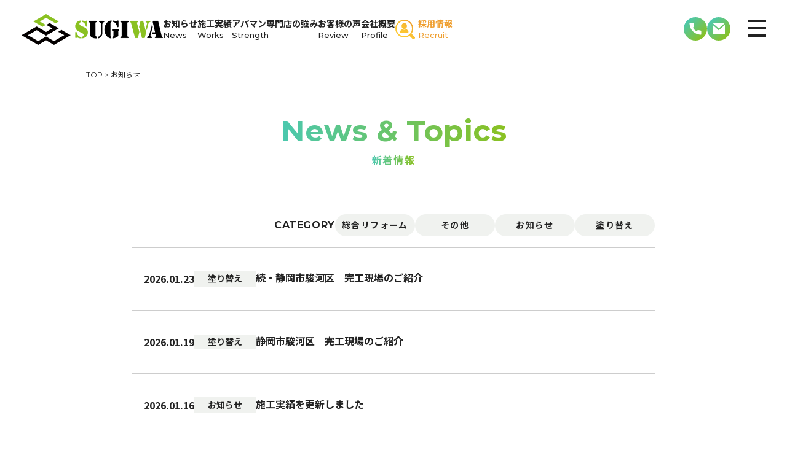

--- FILE ---
content_type: text/html; charset=UTF-8
request_url: https://sugiwa.com/news/
body_size: 10575
content:
<!DOCTYPE html>
<html lang="ja">

<head>
  <meta charset="UTF-8" />
  <meta http-equiv="X-UA-Compatible" content="IE=edge" />
  <meta name="viewport" content="width=device-width, initial-scale=1.0" />
  <link rel="shortcut icon" href="https://sugiwa.com/wp/wp-content/themes/sugiwa/img/favicon.ico" type="image/x-icon">
  <meta name='robots' content='index, follow, max-image-preview:large, max-snippet:-1, max-video-preview:-1' />

	<!-- This site is optimized with the Yoast SEO plugin v26.8 - https://yoast.com/product/yoast-seo-wordpress/ -->
	<title>お知らせ - アパート・マンション塗り替え専門店SUGIWA（スギワ）｜静岡市を中心にアパート・マンションを塗り替えます。</title>
	<meta name="description" content="SUGIWA（スギワ）は静岡で唯一のアパート・マンション塗替え専門店です。" />
	<link rel="canonical" href="https://sugiwa.com/news/" />
	<link rel="next" href="https://sugiwa.com/news/page/2/" />
	<meta property="og:locale" content="ja_JP" />
	<meta property="og:type" content="article" />
	<meta property="og:title" content="お知らせ - アパート・マンション塗り替え専門店SUGIWA（スギワ）｜静岡市を中心にアパート・マンションを塗り替えます。" />
	<meta property="og:description" content="SUGIWA（スギワ）は静岡で唯一のアパート・マンション塗替え専門店です。" />
	<meta property="og:url" content="https://sugiwa.com/news/" />
	<meta property="og:site_name" content="アパート・マンション塗り替え専門店SUGIWA（スギワ）｜静岡市を中心にアパート・マンションを塗り替えます。" />
	<meta name="twitter:card" content="summary_large_image" />
	<script type="application/ld+json" class="yoast-schema-graph">{"@context":"https://schema.org","@graph":[{"@type":["WebPage","CollectionPage"],"@id":"https://sugiwa.com/news/","url":"https://sugiwa.com/news/","name":"お知らせ - アパート・マンション塗り替え専門店SUGIWA（スギワ）｜静岡市を中心にアパート・マンションを塗り替えます。","isPartOf":{"@id":"https://sugiwa.com/#website"},"datePublished":"2022-07-24T12:39:57+00:00","dateModified":"2023-07-11T03:26:14+00:00","description":"SUGIWA（スギワ）は静岡で唯一のアパート・マンション塗替え専門店です。","breadcrumb":{"@id":"https://sugiwa.com/news/#breadcrumb"},"inLanguage":"ja"},{"@type":"BreadcrumbList","@id":"https://sugiwa.com/news/#breadcrumb","itemListElement":[{"@type":"ListItem","position":1,"name":"ホーム","item":"https://sugiwa.com/"},{"@type":"ListItem","position":2,"name":"お知らせ"}]},{"@type":"WebSite","@id":"https://sugiwa.com/#website","url":"https://sugiwa.com/","name":"アパート・マンション塗り替え専門店SUGIWA（スギワ）｜静岡市を中心にアパート・マンションを塗り替えます。","description":"SUGIWA（スギワ）は静岡で唯一のアパート・マンション塗替え専門店です。自社内に職人が在籍しているので、自社施工で丁寧・安心・低価格の塗替えを提案します。高い塗装技術を活かし、リフォームやリノベーションも承っております。","potentialAction":[{"@type":"SearchAction","target":{"@type":"EntryPoint","urlTemplate":"https://sugiwa.com/?s={search_term_string}"},"query-input":{"@type":"PropertyValueSpecification","valueRequired":true,"valueName":"search_term_string"}}],"inLanguage":"ja"}]}</script>
	<!-- / Yoast SEO plugin. -->


<link rel='dns-prefetch' href='//code.jquery.com' />
<link rel='dns-prefetch' href='//cdn.jsdelivr.net' />
<link rel='dns-prefetch' href='//ajaxzip3.github.io' />
<link rel='dns-prefetch' href='//fonts.googleapis.com' />
<link rel="alternate" type="application/rss+xml" title="アパート・マンション塗り替え専門店SUGIWA（スギワ）｜静岡市を中心にアパート・マンションを塗り替えます。 &raquo; フィード" href="https://sugiwa.com/feed/" />
<link rel="alternate" type="application/rss+xml" title="アパート・マンション塗り替え専門店SUGIWA（スギワ）｜静岡市を中心にアパート・マンションを塗り替えます。 &raquo; コメントフィード" href="https://sugiwa.com/comments/feed/" />
<link rel='stylesheet' id='sbi_styles-css' href='https://sugiwa.com/wp/wp-content/plugins/instagram-feed/css/sbi-styles.min.css' type='text/css' media='all' />
<style id='wp-emoji-styles-inline-css' type='text/css'>

	img.wp-smiley, img.emoji {
		display: inline !important;
		border: none !important;
		box-shadow: none !important;
		height: 1em !important;
		width: 1em !important;
		margin: 0 0.07em !important;
		vertical-align: -0.1em !important;
		background: none !important;
		padding: 0 !important;
	}
/*# sourceURL=wp-emoji-styles-inline-css */
</style>
<style id='wp-block-library-inline-css' type='text/css'>
:root{--wp-block-synced-color:#7a00df;--wp-block-synced-color--rgb:122,0,223;--wp-bound-block-color:var(--wp-block-synced-color);--wp-editor-canvas-background:#ddd;--wp-admin-theme-color:#007cba;--wp-admin-theme-color--rgb:0,124,186;--wp-admin-theme-color-darker-10:#006ba1;--wp-admin-theme-color-darker-10--rgb:0,107,160.5;--wp-admin-theme-color-darker-20:#005a87;--wp-admin-theme-color-darker-20--rgb:0,90,135;--wp-admin-border-width-focus:2px}@media (min-resolution:192dpi){:root{--wp-admin-border-width-focus:1.5px}}.wp-element-button{cursor:pointer}:root .has-very-light-gray-background-color{background-color:#eee}:root .has-very-dark-gray-background-color{background-color:#313131}:root .has-very-light-gray-color{color:#eee}:root .has-very-dark-gray-color{color:#313131}:root .has-vivid-green-cyan-to-vivid-cyan-blue-gradient-background{background:linear-gradient(135deg,#00d084,#0693e3)}:root .has-purple-crush-gradient-background{background:linear-gradient(135deg,#34e2e4,#4721fb 50%,#ab1dfe)}:root .has-hazy-dawn-gradient-background{background:linear-gradient(135deg,#faaca8,#dad0ec)}:root .has-subdued-olive-gradient-background{background:linear-gradient(135deg,#fafae1,#67a671)}:root .has-atomic-cream-gradient-background{background:linear-gradient(135deg,#fdd79a,#004a59)}:root .has-nightshade-gradient-background{background:linear-gradient(135deg,#330968,#31cdcf)}:root .has-midnight-gradient-background{background:linear-gradient(135deg,#020381,#2874fc)}:root{--wp--preset--font-size--normal:16px;--wp--preset--font-size--huge:42px}.has-regular-font-size{font-size:1em}.has-larger-font-size{font-size:2.625em}.has-normal-font-size{font-size:var(--wp--preset--font-size--normal)}.has-huge-font-size{font-size:var(--wp--preset--font-size--huge)}.has-text-align-center{text-align:center}.has-text-align-left{text-align:left}.has-text-align-right{text-align:right}.has-fit-text{white-space:nowrap!important}#end-resizable-editor-section{display:none}.aligncenter{clear:both}.items-justified-left{justify-content:flex-start}.items-justified-center{justify-content:center}.items-justified-right{justify-content:flex-end}.items-justified-space-between{justify-content:space-between}.screen-reader-text{border:0;clip-path:inset(50%);height:1px;margin:-1px;overflow:hidden;padding:0;position:absolute;width:1px;word-wrap:normal!important}.screen-reader-text:focus{background-color:#ddd;clip-path:none;color:#444;display:block;font-size:1em;height:auto;left:5px;line-height:normal;padding:15px 23px 14px;text-decoration:none;top:5px;width:auto;z-index:100000}html :where(.has-border-color){border-style:solid}html :where([style*=border-top-color]){border-top-style:solid}html :where([style*=border-right-color]){border-right-style:solid}html :where([style*=border-bottom-color]){border-bottom-style:solid}html :where([style*=border-left-color]){border-left-style:solid}html :where([style*=border-width]){border-style:solid}html :where([style*=border-top-width]){border-top-style:solid}html :where([style*=border-right-width]){border-right-style:solid}html :where([style*=border-bottom-width]){border-bottom-style:solid}html :where([style*=border-left-width]){border-left-style:solid}html :where(img[class*=wp-image-]){height:auto;max-width:100%}:where(figure){margin:0 0 1em}html :where(.is-position-sticky){--wp-admin--admin-bar--position-offset:var(--wp-admin--admin-bar--height,0px)}@media screen and (max-width:600px){html :where(.is-position-sticky){--wp-admin--admin-bar--position-offset:0px}}

/*# sourceURL=wp-block-library-inline-css */
</style><style id='global-styles-inline-css' type='text/css'>
:root{--wp--preset--aspect-ratio--square: 1;--wp--preset--aspect-ratio--4-3: 4/3;--wp--preset--aspect-ratio--3-4: 3/4;--wp--preset--aspect-ratio--3-2: 3/2;--wp--preset--aspect-ratio--2-3: 2/3;--wp--preset--aspect-ratio--16-9: 16/9;--wp--preset--aspect-ratio--9-16: 9/16;--wp--preset--color--black: #000000;--wp--preset--color--cyan-bluish-gray: #abb8c3;--wp--preset--color--white: #ffffff;--wp--preset--color--pale-pink: #f78da7;--wp--preset--color--vivid-red: #cf2e2e;--wp--preset--color--luminous-vivid-orange: #ff6900;--wp--preset--color--luminous-vivid-amber: #fcb900;--wp--preset--color--light-green-cyan: #7bdcb5;--wp--preset--color--vivid-green-cyan: #00d084;--wp--preset--color--pale-cyan-blue: #8ed1fc;--wp--preset--color--vivid-cyan-blue: #0693e3;--wp--preset--color--vivid-purple: #9b51e0;--wp--preset--gradient--vivid-cyan-blue-to-vivid-purple: linear-gradient(135deg,rgb(6,147,227) 0%,rgb(155,81,224) 100%);--wp--preset--gradient--light-green-cyan-to-vivid-green-cyan: linear-gradient(135deg,rgb(122,220,180) 0%,rgb(0,208,130) 100%);--wp--preset--gradient--luminous-vivid-amber-to-luminous-vivid-orange: linear-gradient(135deg,rgb(252,185,0) 0%,rgb(255,105,0) 100%);--wp--preset--gradient--luminous-vivid-orange-to-vivid-red: linear-gradient(135deg,rgb(255,105,0) 0%,rgb(207,46,46) 100%);--wp--preset--gradient--very-light-gray-to-cyan-bluish-gray: linear-gradient(135deg,rgb(238,238,238) 0%,rgb(169,184,195) 100%);--wp--preset--gradient--cool-to-warm-spectrum: linear-gradient(135deg,rgb(74,234,220) 0%,rgb(151,120,209) 20%,rgb(207,42,186) 40%,rgb(238,44,130) 60%,rgb(251,105,98) 80%,rgb(254,248,76) 100%);--wp--preset--gradient--blush-light-purple: linear-gradient(135deg,rgb(255,206,236) 0%,rgb(152,150,240) 100%);--wp--preset--gradient--blush-bordeaux: linear-gradient(135deg,rgb(254,205,165) 0%,rgb(254,45,45) 50%,rgb(107,0,62) 100%);--wp--preset--gradient--luminous-dusk: linear-gradient(135deg,rgb(255,203,112) 0%,rgb(199,81,192) 50%,rgb(65,88,208) 100%);--wp--preset--gradient--pale-ocean: linear-gradient(135deg,rgb(255,245,203) 0%,rgb(182,227,212) 50%,rgb(51,167,181) 100%);--wp--preset--gradient--electric-grass: linear-gradient(135deg,rgb(202,248,128) 0%,rgb(113,206,126) 100%);--wp--preset--gradient--midnight: linear-gradient(135deg,rgb(2,3,129) 0%,rgb(40,116,252) 100%);--wp--preset--font-size--small: 13px;--wp--preset--font-size--medium: 20px;--wp--preset--font-size--large: 36px;--wp--preset--font-size--x-large: 42px;--wp--preset--spacing--20: 0.44rem;--wp--preset--spacing--30: 0.67rem;--wp--preset--spacing--40: 1rem;--wp--preset--spacing--50: 1.5rem;--wp--preset--spacing--60: 2.25rem;--wp--preset--spacing--70: 3.38rem;--wp--preset--spacing--80: 5.06rem;--wp--preset--shadow--natural: 6px 6px 9px rgba(0, 0, 0, 0.2);--wp--preset--shadow--deep: 12px 12px 50px rgba(0, 0, 0, 0.4);--wp--preset--shadow--sharp: 6px 6px 0px rgba(0, 0, 0, 0.2);--wp--preset--shadow--outlined: 6px 6px 0px -3px rgb(255, 255, 255), 6px 6px rgb(0, 0, 0);--wp--preset--shadow--crisp: 6px 6px 0px rgb(0, 0, 0);}:where(.is-layout-flex){gap: 0.5em;}:where(.is-layout-grid){gap: 0.5em;}body .is-layout-flex{display: flex;}.is-layout-flex{flex-wrap: wrap;align-items: center;}.is-layout-flex > :is(*, div){margin: 0;}body .is-layout-grid{display: grid;}.is-layout-grid > :is(*, div){margin: 0;}:where(.wp-block-columns.is-layout-flex){gap: 2em;}:where(.wp-block-columns.is-layout-grid){gap: 2em;}:where(.wp-block-post-template.is-layout-flex){gap: 1.25em;}:where(.wp-block-post-template.is-layout-grid){gap: 1.25em;}.has-black-color{color: var(--wp--preset--color--black) !important;}.has-cyan-bluish-gray-color{color: var(--wp--preset--color--cyan-bluish-gray) !important;}.has-white-color{color: var(--wp--preset--color--white) !important;}.has-pale-pink-color{color: var(--wp--preset--color--pale-pink) !important;}.has-vivid-red-color{color: var(--wp--preset--color--vivid-red) !important;}.has-luminous-vivid-orange-color{color: var(--wp--preset--color--luminous-vivid-orange) !important;}.has-luminous-vivid-amber-color{color: var(--wp--preset--color--luminous-vivid-amber) !important;}.has-light-green-cyan-color{color: var(--wp--preset--color--light-green-cyan) !important;}.has-vivid-green-cyan-color{color: var(--wp--preset--color--vivid-green-cyan) !important;}.has-pale-cyan-blue-color{color: var(--wp--preset--color--pale-cyan-blue) !important;}.has-vivid-cyan-blue-color{color: var(--wp--preset--color--vivid-cyan-blue) !important;}.has-vivid-purple-color{color: var(--wp--preset--color--vivid-purple) !important;}.has-black-background-color{background-color: var(--wp--preset--color--black) !important;}.has-cyan-bluish-gray-background-color{background-color: var(--wp--preset--color--cyan-bluish-gray) !important;}.has-white-background-color{background-color: var(--wp--preset--color--white) !important;}.has-pale-pink-background-color{background-color: var(--wp--preset--color--pale-pink) !important;}.has-vivid-red-background-color{background-color: var(--wp--preset--color--vivid-red) !important;}.has-luminous-vivid-orange-background-color{background-color: var(--wp--preset--color--luminous-vivid-orange) !important;}.has-luminous-vivid-amber-background-color{background-color: var(--wp--preset--color--luminous-vivid-amber) !important;}.has-light-green-cyan-background-color{background-color: var(--wp--preset--color--light-green-cyan) !important;}.has-vivid-green-cyan-background-color{background-color: var(--wp--preset--color--vivid-green-cyan) !important;}.has-pale-cyan-blue-background-color{background-color: var(--wp--preset--color--pale-cyan-blue) !important;}.has-vivid-cyan-blue-background-color{background-color: var(--wp--preset--color--vivid-cyan-blue) !important;}.has-vivid-purple-background-color{background-color: var(--wp--preset--color--vivid-purple) !important;}.has-black-border-color{border-color: var(--wp--preset--color--black) !important;}.has-cyan-bluish-gray-border-color{border-color: var(--wp--preset--color--cyan-bluish-gray) !important;}.has-white-border-color{border-color: var(--wp--preset--color--white) !important;}.has-pale-pink-border-color{border-color: var(--wp--preset--color--pale-pink) !important;}.has-vivid-red-border-color{border-color: var(--wp--preset--color--vivid-red) !important;}.has-luminous-vivid-orange-border-color{border-color: var(--wp--preset--color--luminous-vivid-orange) !important;}.has-luminous-vivid-amber-border-color{border-color: var(--wp--preset--color--luminous-vivid-amber) !important;}.has-light-green-cyan-border-color{border-color: var(--wp--preset--color--light-green-cyan) !important;}.has-vivid-green-cyan-border-color{border-color: var(--wp--preset--color--vivid-green-cyan) !important;}.has-pale-cyan-blue-border-color{border-color: var(--wp--preset--color--pale-cyan-blue) !important;}.has-vivid-cyan-blue-border-color{border-color: var(--wp--preset--color--vivid-cyan-blue) !important;}.has-vivid-purple-border-color{border-color: var(--wp--preset--color--vivid-purple) !important;}.has-vivid-cyan-blue-to-vivid-purple-gradient-background{background: var(--wp--preset--gradient--vivid-cyan-blue-to-vivid-purple) !important;}.has-light-green-cyan-to-vivid-green-cyan-gradient-background{background: var(--wp--preset--gradient--light-green-cyan-to-vivid-green-cyan) !important;}.has-luminous-vivid-amber-to-luminous-vivid-orange-gradient-background{background: var(--wp--preset--gradient--luminous-vivid-amber-to-luminous-vivid-orange) !important;}.has-luminous-vivid-orange-to-vivid-red-gradient-background{background: var(--wp--preset--gradient--luminous-vivid-orange-to-vivid-red) !important;}.has-very-light-gray-to-cyan-bluish-gray-gradient-background{background: var(--wp--preset--gradient--very-light-gray-to-cyan-bluish-gray) !important;}.has-cool-to-warm-spectrum-gradient-background{background: var(--wp--preset--gradient--cool-to-warm-spectrum) !important;}.has-blush-light-purple-gradient-background{background: var(--wp--preset--gradient--blush-light-purple) !important;}.has-blush-bordeaux-gradient-background{background: var(--wp--preset--gradient--blush-bordeaux) !important;}.has-luminous-dusk-gradient-background{background: var(--wp--preset--gradient--luminous-dusk) !important;}.has-pale-ocean-gradient-background{background: var(--wp--preset--gradient--pale-ocean) !important;}.has-electric-grass-gradient-background{background: var(--wp--preset--gradient--electric-grass) !important;}.has-midnight-gradient-background{background: var(--wp--preset--gradient--midnight) !important;}.has-small-font-size{font-size: var(--wp--preset--font-size--small) !important;}.has-medium-font-size{font-size: var(--wp--preset--font-size--medium) !important;}.has-large-font-size{font-size: var(--wp--preset--font-size--large) !important;}.has-x-large-font-size{font-size: var(--wp--preset--font-size--x-large) !important;}
/*# sourceURL=global-styles-inline-css */
</style>

<style id='classic-theme-styles-inline-css' type='text/css'>
/*! This file is auto-generated */
.wp-block-button__link{color:#fff;background-color:#32373c;border-radius:9999px;box-shadow:none;text-decoration:none;padding:calc(.667em + 2px) calc(1.333em + 2px);font-size:1.125em}.wp-block-file__button{background:#32373c;color:#fff;text-decoration:none}
/*# sourceURL=/wp-includes/css/classic-themes.min.css */
</style>
<link rel='stylesheet' id='Montserrat-css' href='//fonts.googleapis.com/css2?family=Montserrat:ital,wght@0,400;0,500;0,700;1,700&#038;display=swap' type='text/css' media='all' />
<link rel='stylesheet' id='NotoSans-css' href='//fonts.googleapis.com/css2?family=Noto+Sans+JP:wght@400;500;700&#038;display=swap' type='text/css' media='all' />
<link rel='stylesheet' id='slick-css' href='//cdn.jsdelivr.net/npm/slick-carousel@1.8.1/slick/slick.css' type='text/css' media='' />
<link rel='stylesheet' id='slick-theme-css' href='//cdn.jsdelivr.net/npm/slick-carousel@1.8.1/slick/slick-theme.css' type='text/css' media='' />
<link rel='stylesheet' id='reset-css' href='https://sugiwa.com/wp/wp-content/themes/sugiwa/css/reset.css?v=20260124-1333' type='text/css' media='' />
<link rel='stylesheet' id='style-css' href='https://sugiwa.com/wp/wp-content/themes/sugiwa/css/style.css?v=20260124-1333' type='text/css' media='' />
<link rel='stylesheet' id='wp-pagenavi-css' href='https://sugiwa.com/wp/wp-content/plugins/wp-pagenavi/pagenavi-css.css' type='text/css' media='all' />
<script type="text/javascript" src="//code.jquery.com/jquery-3.6.0.min.js" id="jquery-js"></script>
<script type="text/javascript" src="//cdn.jsdelivr.net/npm/slick-carousel@1.8.1/slick/slick.min.js" id="slick-js"></script>
<link rel="https://api.w.org/" href="https://sugiwa.com/wp-json/" /><link rel="EditURI" type="application/rsd+xml" title="RSD" href="https://sugiwa.com/wp/xmlrpc.php?rsd" />

		<!-- GA Google Analytics @ https://m0n.co/ga -->
		<script async src="https://www.googletagmanager.com/gtag/js?id=G-X12FHP2V4Z"></script>
		<script>
			window.dataLayer = window.dataLayer || [];
			function gtag(){dataLayer.push(arguments);}
			gtag('js', new Date());
			gtag('config', 'G-X12FHP2V4Z');
		</script>

	</head>

<body data-rsssl=1 class="blog wp-theme-sugiwa">  <header class="l-header p-header">
    <div class="p-header__inner">
              <div class="p-header__logo-wrap">
          <a href="https://sugiwa.com/" class="p-header__logoLink">
            <img src="https://sugiwa.com/wp/wp-content/themes/sugiwa/img/logo.svg" alt="SUGIWA" class="p-header__logo" />
          </a>
          <!-- /.p-header__logoLink -->
        </div>
        <!-- /.p-header__logo-wrap -->
            <nav class="p-header__nav p-globalNav">
        <ul class="p-globalNav__list">
          <li class="p-globalNav__item">
            <a href="https://sugiwa.com/news/" class="p-globalNav__link">
              お知らせ<br /><span class="--en">News</span></a>
            <!-- /.p-globalNav__link -->
          </li>
          <!-- /.p-globalNav__item -->
          <li class="p-globalNav__item">
            <a href="https://sugiwa.com/works/" class="p-globalNav__link">
              施工実績<br /><span class="--en">Works</span></a>
            <!-- /.p-globalNav__link -->
          </li>
          <!-- /.p-globalNav__item -->
          <li class="p-globalNav__item">
            <a href="https://sugiwa.com/strength/" class="p-globalNav__link">
              アパマン専門店の強み<br /><span class="--en">Strength</span>
            </a>
            <!-- /.p-globalNav__link -->
          </li>
          <!-- /.p-globalNav__item -->
          <li class="p-globalNav__item">
            <a href="https://sugiwa.com/review/" class="p-globalNav__link">
              お客様の声<br /><span class="--en">Review</span></a>
            <!-- /.p-globalNav__link -->
          </li>
          <!-- /.p-globalNav__item -->
          <!-- <li class="p-globalNav__item">
            <a href="https://sugiwa.com/column/" class="p-globalNav__link">
            塗り替えお役立ちコラム<br /><span class="--en">Column</span>
            </a>
          </li> -->
          <li class="p-globalNav__item">
            <a href="https://sugiwa.com/company/" class="p-globalNav__link">
              会社概要<br /><span class="--en">Profile</span></a>
            <!-- /.p-globalNav__link -->
          </li>
          <!-- /.p-globalNav__item -->
          <li class="p-globalNav__item --withIcon">
            <a href="https://sugiwa.com/recruit/" class="p-globalNav__link">
              採用情報<br /><span class="--en">Recruit</span>
            </a>
            <!-- /.p-globalNav__link -->
          </li>
          <!-- /.p-globalNav__item -->
        </ul>
        <!-- /.p-globalNav__list -->
      </nav>
      <!-- /.p-header__nav p-globalNav -->
    </div>
    <!-- /.p-header__inner -->
    <div class="p-header__flort p-flort">
      <div class="p-flort__icon-wrap">
        <a href="tel:0120-169-916" class="p-flort__icon">
          <img src="https://sugiwa.com/wp/wp-content/themes/sugiwa/img/tel-icon-grad.svg" alt="icon" class="p-flort__img" />
        </a>
        <!-- /.p-flort__icon -->
        <a href="https://sugiwa.com/contact/" class="p-flort__icon">
          <img src="https://sugiwa.com/wp/wp-content/themes/sugiwa/img/mail-icon-grad.svg" alt="icon" class="p-flort__img" />
        </a>
        <!-- /.p-flort__icon -->
      </div>
      <!-- /.p-flort__icon-wrap -->
      <div class="p-drawer-icon">
        <div class="p-drawer-icon__bars">
          <div class="p-drawer-icon__bar1"></div>
          <div class="p-drawer-icon__bar2"></div>
          <div class="p-drawer-icon__bar3"></div>
        </div>
        <!-- /.p-drawer-icon__bars -->
      </div>
      <!-- /.p-drawer-icon -->

      <!-- /.p-drawer-background -->
    </div>
    <!-- /.p-header__flortItem -->
  </header>
  <!-- /.l-header -->
  <div class="p-drawer-content">
    <div class="l-inner p-drawer-content__inner">
      <ul class="p-drawer-content__items">
        <li class="p-drawer-content__item">
          <a href="https://sugiwa.com/news/" class="p-drawer-content__link _news">お知らせ</a>
        </li>
        <li class="p-drawer-content__item">
          <a href="https://sugiwa.com/works/" class="p-drawer-content__link _works">施工実績</a>
        </li>
        <li class="p-drawer-content__item">
          <a href="https://sugiwa.com/strength/" class="p-drawer-content__link _strength">アパマン専門店の強み</a>
        </li>
        <li class="p-drawer-content__item">
          <a href="https://sugiwa.com/review/" class="p-drawer-content__link _review">お客様の声</a>
        </li>
        <!-- <li class="p-drawer-content__item">
          <a href="https://sugiwa.com/column/" class="p-drawer-content__link _column">塗り替えお役立ちコラム</a>
        </li> -->
        <li class="p-drawer-content__item">
          <a href="https://sugiwa.com/company/" class="p-drawer-content__link _profile">会社概要</a>
        </li>
        <li class="p-drawer-content__item">
          <a href="https://sugiwa.com/recruit/" class="p-drawer-content__link _recruit">採用情報</a>
        </li>
      </ul>
      <!-- /.p-drawer-content__items -->
      <ul class="p-drawer-content__cards">
        <li class="p-drawer-content__card p-navCard">
          <a href="tel:0120-169-916" class="p-navCard__link">
            <div class="p-navCard__left">
              <figure class="p-navCard__imgWrap">
                <img src="https://sugiwa.com/wp/wp-content/themes/sugiwa/img/sp-nav-tel.svg" alt="tel" class="p-navCard__img" />
              </figure>
              <!-- /.p-navCard__imgWrap -->
            </div>
            <!-- /.p-navCard__left -->
            <div class="p-navCard__right">
              <p class="p-navCard__number">0120-169-916</p>
              <p class="p-navCard__text">受付時間 / 8:00 - 17:00</p>
            </div>
            <!-- /.p-navCard__right -->
          </a>
          <!-- /.p-navCard__link -->
        </li>
        <!-- /.p-erawer-contetn__card -->
        <li class="p-drawer-content__card p-navCard">
          <a href="https://sugiwa.com/contact/" class="p-navCard__link">
            <div class="p-navCard__left">
              <figure class="p-navCard__imgWrap">
                <img src="https://sugiwa.com/wp/wp-content/themes/sugiwa/img/sp-nav-mail.svg" alt="tel" class="p-navCard__img" />
              </figure>
              <!-- /.p-navCard__imgWrap -->
            </div>
            <!-- /.p-navCard__left -->
            <div class="p-navCard__right">
              <p class="p-navCard__text">お見積もり無料！</p>
              <p class="p-navCard__ttl">お問い合わせフォーム</p>
            </div>
            <!-- /.p-navCard__right -->
          </a>
          <!-- /.p-navCard__link -->
        </li>
        <!-- /.p-erawer-contetn__card -->
        <li class="p-drawer-content__card p-navCard">
          <a href="https://lin.ee/lor7sOJ" class="p-navCard__link">
            <div class="p-navCard__left">
              <figure class="p-navCard__imgWrap">
                <img src="https://sugiwa.com/wp/wp-content/themes/sugiwa/img/sp-nav-line.svg" alt="tel" class="p-navCard__img" />
              </figure>
              <!-- /.p-navCard__imgWrap -->
            </div>
            <!-- /.p-navCard__left -->
            <div class="p-navCard__right">
              <p class="p-navCard__ttl">LINE 無料見積もり</p>
            </div>
            <!-- /.p-navCard__right -->
          </a>
          <!-- /.p-navCard__link -->
        </li>
        <!-- /.p-erawer-contetn__card -->
      </ul>
      <!-- /.p-drawer-content__cards -->
    </div>
    <!-- /.l-inner -->
  </div>
  <!-- /.p-drawer-content --><main class="l-main">
  <div class="l-inner">
    <div class="p-breadCrumb">
      <span property="itemListElement" typeof="ListItem"><a property="item" typeof="WebPage" title="Go to アパート・マンション塗り替え専門店SUGIWA（スギワ）｜静岡市を中心にアパート・マンションを塗り替えます。." href="https://sugiwa.com" class="home" ><span property="name">TOP</span></a><meta property="position" content="1"></span> &gt; <span property="itemListElement" typeof="ListItem"><span property="name" class="post-root post post-post current-item">お知らせ</span><meta property="url" content="https://sugiwa.com/news/"><meta property="position" content="2"></span>    </div>
    <!-- /.p-breadCrumb -->
    <div class="p-subPageHead">
      <h1 class="p-subPageHead__ttl">News & Topics</h1>
      <p class="p-subPageHead__ttl-ja">新着情報</p>
    </div>
    <!-- /.p-subPageHead -->
    <div class="p-category">
      <h2 class="p-category__ttl">CATEGORY</h2>
      <ul class="p-category__list">
                          <li class="p-category__item">
            <a class="p-category__link" href="https://sugiwa.com/category/comprehensive-renovation/">総合リフォーム</a>
          </li>
                  <li class="p-category__item">
            <a class="p-category__link" href="https://sugiwa.com/category/uncategorized/">その他</a>
          </li>
                  <li class="p-category__item">
            <a class="p-category__link" href="https://sugiwa.com/category/news/">お知らせ</a>
          </li>
                  <li class="p-category__item">
            <a class="p-category__link" href="https://sugiwa.com/category/re-painting/">塗り替え</a>
          </li>
              </ul>
      <!-- /.p-category__list -->


    </div>
    <!-- /.p-category -->
    <ul class="p-newsSummary">
      <!-- 記事のループ処理開始 -->
      
          <li class="p-newsSummary__item">
            <a href="https://sugiwa.com/%e7%b6%9a%e3%83%bb%e9%9d%99%e5%b2%a1%e5%b8%82%e9%a7%bf%e6%b2%b3%e5%8c%ba%e3%80%80%e5%ae%8c%e5%b7%a5%e7%8f%be%e5%a0%b4%e3%81%ae%e3%81%94%e7%b4%b9%e4%bb%8b-34/" class="p-newsSummary__link">
              <div class="p-newsSummary__head">
                <time class="p-newsSummary__time" datetime="2026.1.23">2026.01.23</time>
                <div class="p-newsSummary__categoryWrap">
                  <p class="p-newsSummary__category">
                    <span class="re-painting">塗り替え</span>                  </p>
                </div>
                <!-- /.p-newsSummary__imgWrap -->
              </div>
              <!-- /.p-newsSummary__head -->
              <div class="p-newsSummary__ttl">
                続・静岡市駿河区　完工現場のご紹介              </div>
            </a>
            <!-- /.p-newsSummary__link -->
          </li>
          <!-- /.p-newsSummary__item -->
        
          <li class="p-newsSummary__item">
            <a href="https://sugiwa.com/%e9%9d%99%e5%b2%a1%e5%b8%82%e9%a7%bf%e6%b2%b3%e5%8c%ba%e3%80%80%e5%ae%8c%e5%b7%a5%e7%8f%be%e5%a0%b4%e3%81%ae%e3%81%94%e7%b4%b9%e4%bb%8b-33/" class="p-newsSummary__link">
              <div class="p-newsSummary__head">
                <time class="p-newsSummary__time" datetime="2026.1.19">2026.01.19</time>
                <div class="p-newsSummary__categoryWrap">
                  <p class="p-newsSummary__category">
                    <span class="re-painting">塗り替え</span>                  </p>
                </div>
                <!-- /.p-newsSummary__imgWrap -->
              </div>
              <!-- /.p-newsSummary__head -->
              <div class="p-newsSummary__ttl">
                静岡市駿河区　完工現場のご紹介              </div>
            </a>
            <!-- /.p-newsSummary__link -->
          </li>
          <!-- /.p-newsSummary__item -->
        
          <li class="p-newsSummary__item">
            <a href="https://sugiwa.com/%e6%96%bd%e5%b7%a5%e5%ae%9f%e7%b8%be%e3%82%92%e6%9b%b4%e6%96%b0%e3%81%97%e3%81%be%e3%81%97%e3%81%9f-29/" class="p-newsSummary__link">
              <div class="p-newsSummary__head">
                <time class="p-newsSummary__time" datetime="2026.1.16">2026.01.16</time>
                <div class="p-newsSummary__categoryWrap">
                  <p class="p-newsSummary__category">
                    <span class="news">お知らせ</span>                  </p>
                </div>
                <!-- /.p-newsSummary__imgWrap -->
              </div>
              <!-- /.p-newsSummary__head -->
              <div class="p-newsSummary__ttl">
                施工実績を更新しました              </div>
            </a>
            <!-- /.p-newsSummary__link -->
          </li>
          <!-- /.p-newsSummary__item -->
        
          <li class="p-newsSummary__item">
            <a href="https://sugiwa.com/%e7%b6%9a%e3%83%bb%e9%9d%99%e5%b2%a1%e5%b8%82%e6%b8%85%e6%b0%b4%e5%8c%ba%e3%80%80%e5%ae%8c%e5%b7%a5%e7%8f%be%e5%a0%b4%e3%81%ae%e3%81%94%e7%b4%b9%e4%bb%8b-18/" class="p-newsSummary__link">
              <div class="p-newsSummary__head">
                <time class="p-newsSummary__time" datetime="2026.1.13">2026.01.13</time>
                <div class="p-newsSummary__categoryWrap">
                  <p class="p-newsSummary__category">
                    <span class="re-painting">塗り替え</span>                  </p>
                </div>
                <!-- /.p-newsSummary__imgWrap -->
              </div>
              <!-- /.p-newsSummary__head -->
              <div class="p-newsSummary__ttl">
                続・静岡市清水区　完工現場のご紹介              </div>
            </a>
            <!-- /.p-newsSummary__link -->
          </li>
          <!-- /.p-newsSummary__item -->
        
          <li class="p-newsSummary__item">
            <a href="https://sugiwa.com/%e9%9d%99%e5%b2%a1%e5%b8%82%e6%b8%85%e6%b0%b4%e5%8c%ba%e3%80%80%e5%ae%8c%e5%b7%a5%e7%8f%be%e5%a0%b4%e3%81%ae%e3%81%94%e7%b4%b9%e4%bb%8b-18/" class="p-newsSummary__link">
              <div class="p-newsSummary__head">
                <time class="p-newsSummary__time" datetime="2026.1.9">2026.01.09</time>
                <div class="p-newsSummary__categoryWrap">
                  <p class="p-newsSummary__category">
                    <span class="re-painting">塗り替え</span>                  </p>
                </div>
                <!-- /.p-newsSummary__imgWrap -->
              </div>
              <!-- /.p-newsSummary__head -->
              <div class="p-newsSummary__ttl">
                静岡市清水区　完工現場のご紹介              </div>
            </a>
            <!-- /.p-newsSummary__link -->
          </li>
          <!-- /.p-newsSummary__item -->
        
          <li class="p-newsSummary__item">
            <a href="https://sugiwa.com/%e6%98%8e%e3%81%91%e3%81%be%e3%81%97%e3%81%a6%e3%81%8a%e3%82%81%e3%81%a7%e3%81%a8%e3%81%86%e3%81%94%e3%81%96%e3%81%84%e3%81%be%e3%81%99%f0%9f%8e%8d-2/" class="p-newsSummary__link">
              <div class="p-newsSummary__head">
                <time class="p-newsSummary__time" datetime="2026.1.5">2026.01.05</time>
                <div class="p-newsSummary__categoryWrap">
                  <p class="p-newsSummary__category">
                    <span class="news">お知らせ</span>                  </p>
                </div>
                <!-- /.p-newsSummary__imgWrap -->
              </div>
              <!-- /.p-newsSummary__head -->
              <div class="p-newsSummary__ttl">
                明けましておめでとうございます🎍              </div>
            </a>
            <!-- /.p-newsSummary__link -->
          </li>
          <!-- /.p-newsSummary__item -->
        
          <li class="p-newsSummary__item">
            <a href="https://sugiwa.com/%e7%b6%9a%e3%83%bb%e7%84%bc%e6%b4%a5%e5%b8%82%e3%80%80%e5%ae%8c%e5%b7%a5%e7%8f%be%e5%a0%b4%e3%81%ae%e3%81%94%e7%b4%b9%e4%bb%8b-15/" class="p-newsSummary__link">
              <div class="p-newsSummary__head">
                <time class="p-newsSummary__time" datetime="2025.12.26">2025.12.26</time>
                <div class="p-newsSummary__categoryWrap">
                  <p class="p-newsSummary__category">
                    <span class="re-painting">塗り替え</span>                  </p>
                </div>
                <!-- /.p-newsSummary__imgWrap -->
              </div>
              <!-- /.p-newsSummary__head -->
              <div class="p-newsSummary__ttl">
                続・焼津市　完工現場のご紹介              </div>
            </a>
            <!-- /.p-newsSummary__link -->
          </li>
          <!-- /.p-newsSummary__item -->
        
          <li class="p-newsSummary__item">
            <a href="https://sugiwa.com/%e7%84%bc%e6%b4%a5%e5%b8%82%e3%80%80%e5%ae%8c%e5%b7%a5%e7%8f%be%e5%a0%b4%e3%81%ae%e3%81%94%e7%b4%b9%e4%bb%8b-14/" class="p-newsSummary__link">
              <div class="p-newsSummary__head">
                <time class="p-newsSummary__time" datetime="2025.12.22">2025.12.22</time>
                <div class="p-newsSummary__categoryWrap">
                  <p class="p-newsSummary__category">
                    <span class="re-painting">塗り替え</span>                  </p>
                </div>
                <!-- /.p-newsSummary__imgWrap -->
              </div>
              <!-- /.p-newsSummary__head -->
              <div class="p-newsSummary__ttl">
                焼津市　完工現場のご紹介              </div>
            </a>
            <!-- /.p-newsSummary__link -->
          </li>
          <!-- /.p-newsSummary__item -->
        
          <li class="p-newsSummary__item">
            <a href="https://sugiwa.com/%e7%b6%9a%e3%83%bb%e9%9d%99%e5%b2%a1%e5%b8%82%e8%91%b5%e5%8c%ba%e3%80%80%e5%ae%8c%e5%b7%a5%e7%8f%be%e5%a0%b4%e3%81%ae%e3%81%94%e7%b4%b9%e4%bb%8b-31/" class="p-newsSummary__link">
              <div class="p-newsSummary__head">
                <time class="p-newsSummary__time" datetime="2025.12.19">2025.12.19</time>
                <div class="p-newsSummary__categoryWrap">
                  <p class="p-newsSummary__category">
                    <span class="re-painting">塗り替え</span>                  </p>
                </div>
                <!-- /.p-newsSummary__imgWrap -->
              </div>
              <!-- /.p-newsSummary__head -->
              <div class="p-newsSummary__ttl">
                続・静岡市葵区　完工現場のご紹介              </div>
            </a>
            <!-- /.p-newsSummary__link -->
          </li>
          <!-- /.p-newsSummary__item -->
        
          <li class="p-newsSummary__item">
            <a href="https://sugiwa.com/%e9%9d%99%e5%b2%a1%e5%b8%82%e8%91%b5%e5%8c%ba%e3%80%80%e5%ae%8c%e5%b7%a5%e7%8f%be%e5%a0%b4%e3%81%ae%e3%81%94%e7%b4%b9%e4%bb%8b-30/" class="p-newsSummary__link">
              <div class="p-newsSummary__head">
                <time class="p-newsSummary__time" datetime="2025.12.15">2025.12.15</time>
                <div class="p-newsSummary__categoryWrap">
                  <p class="p-newsSummary__category">
                    <span class="re-painting">塗り替え</span>                  </p>
                </div>
                <!-- /.p-newsSummary__imgWrap -->
              </div>
              <!-- /.p-newsSummary__head -->
              <div class="p-newsSummary__ttl">
                静岡市葵区　完工現場のご紹介              </div>
            </a>
            <!-- /.p-newsSummary__link -->
          </li>
          <!-- /.p-newsSummary__item -->
              <!-- 記事のループ処理終了 -->
    </ul>
    <!-- /.p-newsSummary -->
    <div class="p-pagination">
      <div class='wp-pagenavi' role='navigation'>
<span aria-current='page' class='current'>1</span><a class="page larger" title="ページ 2" href="https://sugiwa.com/news/page/2/">2</a><a class="page larger" title="ページ 3" href="https://sugiwa.com/news/page/3/">3</a><a class="page larger" title="ページ 4" href="https://sugiwa.com/news/page/4/">4</a><a class="page larger" title="ページ 5" href="https://sugiwa.com/news/page/5/">5</a><span class='extend'>...</span><a class="larger page" title="ページ 10" href="https://sugiwa.com/news/page/10/">10</a><a class="larger page" title="ページ 20" href="https://sugiwa.com/news/page/20/">20</a><a class="larger page" title="ページ 30" href="https://sugiwa.com/news/page/30/">30</a><span class='extend'>...</span><a class="nextpostslink" rel="next" aria-label="次のページ" href="https://sugiwa.com/news/page/2/">NEXT</a><a class="last" aria-label="Last Page" href="https://sugiwa.com/news/page/54/">最後 »</a>
</div>    </div>
    <!-- /.p-pagination -->
  </div>
  <!-- /.l-inner -->
  <section class="p-contact">
    <div class="l-contentWrap">
      <div class="l-inner">
        <div class="p-contact__head">
          <h2 class="p-contact__ttl">Contact</h2>
          <p class="p-contact__lead">無料お見積り相談はお気軽に</p>
        </div>
        <!-- /.p-contact__head -->
        <ul class="p-contact__list">
          <li class="p-contact__item p-contactCard">
            <a href="tel:0120169916" class="p-contactCard__link">
              <div class="p-contactCard__left">
                <figure class="p-contactCard__imgWrap">
                  <img src="https://sugiwa.com/wp/wp-content/themes/sugiwa/img/tel-icon-black.svg" alt="Tel" class="p-contactCard__img" />
                </figure>
                <!-- /.p-contactCard__imgWrap -->
              </div>
              <!-- /.p-contactCard__left -->
              <div class="p-contactCard__right">
                <p class="p-contactCard__number">0120-169-916</p>
                <p class="p-contactCard__text">受付時間 / 8:00 - 17:00</p>
              </div>
              <!-- /.p-contactCard__right -->
            </a>
            <!-- /.p-contactCard__link -->
          </li>
          <!-- /.p-contact__item -->
          <li class="p-contact__item p-contactCard">
            <a href="https://sugiwa.com/contact/" class="p-contactCard__link">
              <div class="p-contactCard__left">
                <figure class="p-contactCard__imgWrap">
                  <img src="https://sugiwa.com/wp/wp-content/themes/sugiwa/img/mail-icon-black.svg" alt="Mail" class="p-contactCard__img" />
                </figure>
                <!-- /.p-contactCard__imgWrap -->
              </div>
              <!-- /.p-contactCard__left -->
              <div class="p-contactCard__right">
                <p class="p-contactCard__text">お見積もり無料！</p>
                <p class="p-contactCard__ttl">お問い合わせフォーム</p>
              </div>
              <!-- /.p-contactCard__right -->
            </a>
            <!-- /.p-contactCard__link -->
          </li>
          <!-- /.p-contact__item p-contactCard -->
          <li class="p-contact__item p-contactCard">
            <a href="https://lin.ee/lor7sOJ" class="p-contactCard__link">
              <div class="p-contactCard__left">
                <figure class="p-contactCard__imgWrap">
                  <img src="https://sugiwa.com/wp/wp-content/themes/sugiwa/img/line-icon-black.svg" alt="Line" class="p-contactCard__img" />
                </figure>
                <!-- /.p-contactCard__imgWrap -->
              </div>
              <!-- /.p-contactCard__left -->
              <div class="p-contactCard__right">
                <p class="p-contactCard__ttl">LINE 無料見積もり</p>
              </div>
              <!-- /.p-contactCard__right -->
            </a>
            <!-- /.p-contactCard__link -->
          </li>
          <!-- /.p-contact__item p-contactCard -->
        </ul>
        <!-- /.p-contact__list -->
      </div>
      <!-- /.l-inner -->
    </div>
    <!-- /.l-contentWrap -->
  </section>
  <!-- /.p-contact --></main>
<!-- /.l-main -->
<footer class="l-footer p-footer">
    <div class="l-inner">
        <div class="p-footer__spHead u-sp-flex">
            <figure class="p-footer__logoWrap">
                <img src="https://sugiwa.com/wp/wp-content/themes/sugiwa/img/logo.svg" alt="SUGIWA" class="p-footer__logo" />
            </figure>
            <!-- /.p-footer__logoWrap -->
        </div>
        <!-- /.p-footer__spHead -->
        <div class="p-footer__inner">
            <div class="p-footer__box01">
                <figure class="p-footer__logoWrap u-sp-none">
                    <img src="https://sugiwa.com/wp/wp-content/themes/sugiwa/img/logo.svg" alt="SUGIWA" class="p-footer__logo" />
                </figure>
                <!-- /.p-footer__logoWrap -->
                <p class="p-footer__lead">
                    静岡市を中心に<br />
                    外壁塗装・屋根塗装・リフォームのプロ集団
                </p>
                <p class="p-footer__info">〒422-8034<br>
                    静岡市駿河区高松2丁目2-8 <a href="https://goo.gl/maps/za6xMps4o9hUneDY9" target="_blank" rel="noopener noreferrer" class="p-footer__infoLink">Google maps</a><br>
                    TEL 054-201-9985 / <br class="u-sp-only">FAX 054-201-9986<br>
                    OPEN 8:00 - 17:00</p>
                <p class="p-footer__copy u-sp-none">Copyright © 株式会社SUGIWA. All Rights Reserved.</p>
                <div class="p-footer__banner u-sp-only">
                    <a href="https://www.nuri-kae.jp/" class="p-footer__bannerLink" target="_blank" rel="noopener noreferrer">
                        <img src="https://sugiwa.com/wp/wp-content/themes/sugiwa/img/nukarie-banner.jpg" alt="ヌカリエ" class="p-footer__bannerImg">
                    </a>
                    <!-- /.p-footer__bannerLink -->
                </div>
                <!-- /.p-footer__banner -->
            </div>
            <!-- /.p-footer__box01 -->
            <div class="p-footer__box02">
                <p class="p-footer__navTtl">Main Contents</p>
                <!-- <ul class="p-footer__nav">
                    <li class="p-footer__navItem">
                        <a href="https://sugiwa.com/" class="p-footer__navLink">
                            トップページ<span class="--en">Top</span>
                        </a>
                    </li>
                    <li class="p-footer__navItem">
                        <a href="https://sugiwa.com/review/" class="p-footer__navLink">
                            お客様の声<span class="--en">Review</span>
                        </a>
                    </li>
                    <li class="p-footer__navItem">
                        <a href="https://sugiwa.com/news/" class="p-footer__navLink">
                            お知らせ<span class="--en">News</span>
                        </a>
                    </li>
                    <li class="p-footer__navItem">
                        <a href="https://sugiwa.com/column/" class="p-footer__navLink">
                        塗り替えお役立ちコラム<span class="--en">Column</span>
                        </a>
                    </li>
                    <li class="p-footer__navItem">
                        <a href="https://sugiwa.com/works/" class="p-footer__navLink">
                            施工実績<span class="--en">Works</span>
                        </a>
                    </li>
                    <li class="p-footer__navItem">
                        <a href="https://sugiwa.com/company/" class="p-footer__navLink">
                            会社概要<span class="--en">Profile</span>
                        </a>
                    </li>
                    <li class="p-footer__navItem">
                        <a href="https://sugiwa.com/strength/" class="p-footer__navLink">
                            アパマン専門店の強み<span class="--en">Strength</span>
                        </a>
                    </li>
                </ul> -->
                <ul class="p-footer__nav">
                    <li class="p-footer__navItem">
                        <a href="https://sugiwa.com/" class="p-footer__navLink">
                            トップページ<span class="--en">Top</span>
                        </a>
                    </li>
                    <li class="p-footer__navItem">
                        <a href="https://sugiwa.com/strength/" class="p-footer__navLink">
                            アパマン専門店の強み<span class="--en">Strength</span>
                        </a>
                    </li>
                    <li class="p-footer__navItem">
                        <a href="https://sugiwa.com/news/" class="p-footer__navLink">
                            お知らせ<span class="--en">News</span>
                        </a>
                    </li>
                    <li class="p-footer__navItem">
                        <a href="https://sugiwa.com/review/" class="p-footer__navLink">
                            お客様の声<span class="--en">Review</span>
                        </a>
                    </li>
                    <li class="p-footer__navItem">
                        <a href="https://sugiwa.com/works/" class="p-footer__navLink">
                            施工実績<span class="--en">Works</span>
                        </a>
                    </li>
                    <li class="p-footer__navItem">
                        <a href="https://sugiwa.com/company/" class="p-footer__navLink">
                            会社概要<span class="--en">Profile</span>
                        </a>
                    </li>
                    <!-- <li class="p-footer__navItem">
                        <a href="https://sugiwa.com/column/" class="p-footer__navLink">
                        塗り替えお役立ちコラム<span class="--en">Column</span>
                        </a>
                    </li> -->
                </ul>
                <!-- /.p-footer__nav -->
                <div class="p-footer__banner u-sp-none">
                    <a href="https://www.nuri-kae.jp/" class="p-footer__bannerLink" target="_blank" rel="noopener noreferrer">
                        <img src="https://sugiwa.com/wp/wp-content/themes/sugiwa/img/nukarie-banner.jpg" alt="ヌカリエ" class="p-footer__bannerImg">
                    </a>
                    <!-- /.p-footer__bannerLink -->
                </div>
                <!-- /.p-footer__banner -->
            </div>
            <!-- /.p-footer__box02 -->
        </div>
        <!-- /.l-footer__inner -->
        <p class="p-footer__copy u-sp-only">Copyright © 株式会社SUGIWA. All Rights Reserved.</p>
    </div>
    <!-- /.l-inner -->
</footer>
<!-- /.l-footer -->
<script>
    const path = "https://sugiwa.com/wp/wp-content/themes/sugiwa";
</script>
<!-- /.jsに画像パスをわたす用の記述 -->
<script type="speculationrules">
{"prefetch":[{"source":"document","where":{"and":[{"href_matches":"/*"},{"not":{"href_matches":["/wp/wp-*.php","/wp/wp-admin/*","/wp/wp-content/uploads/*","/wp/wp-content/*","/wp/wp-content/plugins/*","/wp/wp-content/themes/sugiwa/*","/*\\?(.+)"]}},{"not":{"selector_matches":"a[rel~=\"nofollow\"]"}},{"not":{"selector_matches":".no-prefetch, .no-prefetch a"}}]},"eagerness":"conservative"}]}
</script>
<!-- Instagram Feed JS -->
<script type="text/javascript">
var sbiajaxurl = "https://sugiwa.com/wp/wp-admin/admin-ajax.php";
</script>
<script type="text/javascript" src="https://sugiwa.com/wp/wp-content/themes/sugiwa/js/script.js?v=20260124-1333" id="script-js"></script>
<script type="text/javascript" src="https://ajaxzip3.github.io/ajaxzip3.js" id="ajaxzip3-script-js"></script>
<script id="wp-emoji-settings" type="application/json">
{"baseUrl":"https://s.w.org/images/core/emoji/17.0.2/72x72/","ext":".png","svgUrl":"https://s.w.org/images/core/emoji/17.0.2/svg/","svgExt":".svg","source":{"concatemoji":"https://sugiwa.com/wp/wp-includes/js/wp-emoji-release.min.js"}}
</script>
<script type="module">
/* <![CDATA[ */
/*! This file is auto-generated */
const a=JSON.parse(document.getElementById("wp-emoji-settings").textContent),o=(window._wpemojiSettings=a,"wpEmojiSettingsSupports"),s=["flag","emoji"];function i(e){try{var t={supportTests:e,timestamp:(new Date).valueOf()};sessionStorage.setItem(o,JSON.stringify(t))}catch(e){}}function c(e,t,n){e.clearRect(0,0,e.canvas.width,e.canvas.height),e.fillText(t,0,0);t=new Uint32Array(e.getImageData(0,0,e.canvas.width,e.canvas.height).data);e.clearRect(0,0,e.canvas.width,e.canvas.height),e.fillText(n,0,0);const a=new Uint32Array(e.getImageData(0,0,e.canvas.width,e.canvas.height).data);return t.every((e,t)=>e===a[t])}function p(e,t){e.clearRect(0,0,e.canvas.width,e.canvas.height),e.fillText(t,0,0);var n=e.getImageData(16,16,1,1);for(let e=0;e<n.data.length;e++)if(0!==n.data[e])return!1;return!0}function u(e,t,n,a){switch(t){case"flag":return n(e,"\ud83c\udff3\ufe0f\u200d\u26a7\ufe0f","\ud83c\udff3\ufe0f\u200b\u26a7\ufe0f")?!1:!n(e,"\ud83c\udde8\ud83c\uddf6","\ud83c\udde8\u200b\ud83c\uddf6")&&!n(e,"\ud83c\udff4\udb40\udc67\udb40\udc62\udb40\udc65\udb40\udc6e\udb40\udc67\udb40\udc7f","\ud83c\udff4\u200b\udb40\udc67\u200b\udb40\udc62\u200b\udb40\udc65\u200b\udb40\udc6e\u200b\udb40\udc67\u200b\udb40\udc7f");case"emoji":return!a(e,"\ud83e\u1fac8")}return!1}function f(e,t,n,a){let r;const o=(r="undefined"!=typeof WorkerGlobalScope&&self instanceof WorkerGlobalScope?new OffscreenCanvas(300,150):document.createElement("canvas")).getContext("2d",{willReadFrequently:!0}),s=(o.textBaseline="top",o.font="600 32px Arial",{});return e.forEach(e=>{s[e]=t(o,e,n,a)}),s}function r(e){var t=document.createElement("script");t.src=e,t.defer=!0,document.head.appendChild(t)}a.supports={everything:!0,everythingExceptFlag:!0},new Promise(t=>{let n=function(){try{var e=JSON.parse(sessionStorage.getItem(o));if("object"==typeof e&&"number"==typeof e.timestamp&&(new Date).valueOf()<e.timestamp+604800&&"object"==typeof e.supportTests)return e.supportTests}catch(e){}return null}();if(!n){if("undefined"!=typeof Worker&&"undefined"!=typeof OffscreenCanvas&&"undefined"!=typeof URL&&URL.createObjectURL&&"undefined"!=typeof Blob)try{var e="postMessage("+f.toString()+"("+[JSON.stringify(s),u.toString(),c.toString(),p.toString()].join(",")+"));",a=new Blob([e],{type:"text/javascript"});const r=new Worker(URL.createObjectURL(a),{name:"wpTestEmojiSupports"});return void(r.onmessage=e=>{i(n=e.data),r.terminate(),t(n)})}catch(e){}i(n=f(s,u,c,p))}t(n)}).then(e=>{for(const n in e)a.supports[n]=e[n],a.supports.everything=a.supports.everything&&a.supports[n],"flag"!==n&&(a.supports.everythingExceptFlag=a.supports.everythingExceptFlag&&a.supports[n]);var t;a.supports.everythingExceptFlag=a.supports.everythingExceptFlag&&!a.supports.flag,a.supports.everything||((t=a.source||{}).concatemoji?r(t.concatemoji):t.wpemoji&&t.twemoji&&(r(t.twemoji),r(t.wpemoji)))});
//# sourceURL=https://sugiwa.com/wp/wp-includes/js/wp-emoji-loader.min.js
/* ]]> */
</script>
</body>

</html>

--- FILE ---
content_type: text/css
request_url: https://sugiwa.com/wp/wp-content/themes/sugiwa/css/style.css?v=20260124-1333
body_size: 22735
content:
@charset "UTF-8";
/* 使用例
@use "global" as g;
@use "sass:map";

.hoge {
z-index: map.get(g.$layer, "header");
}

相対的な順番は、共通定義したドロワーの値から
z-index: map.get($layer, "drawer") + 1;
あるいは
z-index: map.get($layer, "drawer") - 1;
などして制御。
*/

:root {
  --font-color: #222;
  --primary-color: #8AC121;
  --primary-color--02: #4BC8AF;
  --gead-color--right: -webkit-linear-gradient(0deg, var(--primary-color--02), var(--primary-color));
  --gead-color--left: -webkit-linear-gradient(0deg, var(--primary-color), var(--primary-color--02));
  --accent-color: #EFA032;
  --border-color: #ABABAB;
  --bg-main-color: #F0F2EF;

  --txt0-size: 20px;
  --txt0-height: 1.5;
  --txt0-weight: 500;
  --txt0-ls: .04em;

  --txt1-size: 18px;
  --txt1-height: 1.5;
  --txt1-weight: 500;
  --txt1-ls: .04em;

  --txt2-size: 16px;
  --txt2-height: 1.5;
  --txt2-weight: 500;
  --txt2-ls: .04em;

  --txt3-size: 14px;
  --txt3-height: 1.5;
  --txt3-weight: 500;
  --txt3-ls: .04em;

  --txt4-size: 12px;
  --txt4-height: 1.5;
  --txt4-weight: 500;
  --txt4-ls: .04em;

  --txt5-size: 10px;
  --txt5-height: 1.5;
  --txt5-weight: 500;
  --txt5-ls: .04em;

  --heading-en-size: 85px;
  --heading-en-height: 1;
  --heading-en-weight: 700;
  --heading-en-ls: 0;

  --heading-en--small-size: 48px;
  --heading-en--small-height: 1;
  --heading-en--small-weight: 700;
  --heading-en--small-ls: 0;

  --heading-size: 21px;
  --heading-height: 1;
  --heading-weight: 500;
  --heading-ls: .08em;

  --heading--small-size: 16px;
  --heading--small-height: 1;
  --heading--small-weight: 500;
  --heading--small-ls: .08em;

  --section-padding: 80px;
  --section-padding--large: 100px;
  --section-padding--small: 50px;

  --mt-d--small: 20px;
  --mt-d: 40px;
  --mt-d--middle: 40px;
  --mt-d--large: 60px;
}
@media screen and (max-width: 767px) {
  :root {
    --txt0-size: 16px;
    --txt1-size: 16px;
    --txt2-size: 14px;
    --txt3-size: 14px;
    --txt4-size: 12px;
    --txt5-size: 10px;

    --heading-en-size: 60px;
    --heading-en-small-size: 36px;
    --heading-size: 18.5px;
    --heading--small-size: 15px;

    --section-padding: 50px;
    --section-padding--large: 80px;
    --section-padding--small: 35px;

    --mt-d--small: 10px;
    --mt-d: 20px;
    --mt-d--middle: 30px;
    --mt-d--large: 40px;
  }
}
@media screen and (max-width: 374px) {
  :root {
    --heading-en-size: 50px;
    --heading-en-small-size: 30px;
  }
}

body {
  color: #222;
  font-family: "Montserrat", "Noto Sans JP", "Hiragino Kaku Gothic ProN", Meiryo, sans-serif;
}

.l-main.l-main--seo {
  padding-top: 119px;
}
@media screen and (max-width: 999px) {
  .l-main.l-main--seo {
    padding-top: 60px;
  }
}

img {
  width: 100%;
}

/* 画像の中央寄せ */
.aligncenter {
  height: auto;
  margin: 0 auto;
  max-width: 100%;
}

/* figureタグで囲まれた画像の中央寄せ */
.aligncenter img {
  height: auto;
  max-width: 100%;
}

/* 画像右寄せ */
.alignright {
  height: auto;
  margin-left: auto;
  max-width: 100%;
}

/* figureタグで囲まれた画像右寄せ */
.alignright img {
  height: auto;
  max-width: 100%;
}

/* 位置指定のない画像 */
.alignnone {
  height: auto;
  max-width: 100%;
}

/* figureタグで囲まれた位置指定のない画像 */
.alignnone img {
  height: auto;
  max-width: 100%;
}

/* 自動折り返し有効化 */
pre {
  white-space: pre-wrap;
}

.l-inner {
  max-width: 1000px;
  width: 89.3333333333%;
  margin: auto;
}

.l-inner-large {
  max-width: 1366px;
  width: 89.3333333333%;
  margin: auto;
}

.l-contentWrap {
  max-width: 1366px;
  margin: auto;
}

.l-ctaTop {
  padding-top: 96px;
  padding-bottom: 168px;
}
@media screen and (max-width: 767px) {
  .l-ctaTop {
    padding-top: 50px;
    padding-bottom: 50px;
  }
}

.l-ctaBottom {
  margin-top: 94px;
}
@media screen and (max-width: 767px) {
  .l-ctaBottom {
    margin-top: 170px;
  }
}

.l-postInner {
  max-width: 850px;
  width: 89.3333333333%;
  margin: auto;
}

.l-innerSmall {
  max-width: 850px;
  width: 89.3333333333%;
  margin: auto;
}

.c-btn {
  font-weight: 700;
  font-size: 1rem;
  letter-spacing: 0.02em;
  position: relative;
}
.c-btn::before {
  position: absolute;
  content: "";
  height: 2px;
  width: 100%;
  background: #222;
  bottom: -2px;
  transition: 0.3s;
}
.c-btn::after {
  position: absolute;
  content: "";
  width: 60px;
  height: 60px;
  background: url(../img/next-arrow.svg) no-repeat center center/contain;
  top: 50%;
  transform: translate(100%, -50%);
  right: -10px;
  transition: 0.3s;
}
.c-btn:hover::before {
  background: linear-gradient(90deg, #4bc8af 0%, #8ac121 100%, #00d4ff 100%);
}
.c-btn:hover::after {
  background-image: url(../img/btn-arrow.svg);
}

@media screen and (max-width: 767px) {
  .c-btn-wrap {
    padding-right: 40px;
  }
}
.c-btn.c-btn--seo::before {
  opacity: 0;
}
.c-btn.c-btn--seo::after {
  background-image: url(../img/next-arrow-border.svg);
}
.c-btn.c-btn--seo:hover::before {
  background: #222;
  opacity: 1;
}
.c-btn.c-btn--seo:hover::after {
  background-image: url(../img/btn-arrow.svg);
}


.c-btn02 {
  width: 270px;
  background: #000;
  display: inline-block;
  color: #fff;
  font-size: 1.125rem;
  font-weight: 700;
  padding: 1em;
  position: relative;
  transition: 0.3s;
  border: 1px solid transparent;
}
.c-btn02:hover {
  background: transparent;
  color: #000;
  border-color: #000;
}
.c-btn02:hover::after {
  background-image: url(../img/arrow-dark.svg);
}
.c-btn02::after {
  position: absolute;
  content: "";
  background: url(../img/arrow-light.svg) no-repeat center center/contain;
  width: 18px;
  height: 16px;
  top: 50%;
  transform: translateY(-50%);
  right: 1em;
  transition: 0.3s;
}
.c-btn03 {
  width: 330px;
  height: 100px;
  font-size: 1.6875rem;
  font-weight: 700;
  color: #fff;
  background: #222;
  display: inline-block;
  display: flex;
  justify-content: center;
  align-items: center;
  position: relative;
  padding-left: 2.5em;
}
@media screen and (max-width: 767px) {
  .c-btn03 {
    width: 250px;
    height: 75px;
    font-size: 1.25rem;
  }
}
.c-btn03::after {
  position: absolute;
  content: "";
  background: url(../img/recruit-icon-light.svg) no-repeat center center/contain;
  width: 50px;
  height: 50px;
  left: 72px;
  top: 50%;
  transform: translateY(-50%);
}
@media screen and (max-width: 767px) {
  .c-btn03::after {
    width: 35px;
    height: 35px;
    left: 56px;
  }
}

.c-btn04 {
  font-weight: 700;
  font-size: 1rem;
  letter-spacing: 0.02em;
  position: relative;
  display: inline-block;
  transition: opacity 0.3s;
  width: 100px;
}
@media screen and (max-width: 767px) {
  .c-btn04 {
    font-size: 0.75rem;
    width: 76px;
    margin-right: 30px;
  }
}
.c-btn04:hover {
  opacity: 0.7;
}
.c-btn04::after {
  position: absolute;
  content: "";
  width: 60px;
  height: 60px;
  background: url(../img/btn-plus.svg) no-repeat center center/contain;
  top: 50%;
  transform: translate(100%, -50%);
  right: -10px;
  transition: 0.3s;
}
@media screen and (max-width: 767px) {
  .c-btn04::after {
    width: 30px;
    height: 30px;
    right: 0;
  }
}

.c-btn04.c-btn04--seo::after {
  background-image: url(../img/btn-plus-black.svg);
}


.c-txt0 {
  font-size: var(--txt0-size);
  line-height: var(--txt0-height);
  font-weight: var(--txt0-weight);
  letter-spacing: var(--txt0-ls)
}
.c-txt1 {
  font-size: var(--txt1-size);
  line-height: var(--txt1-height);
  font-weight: var(--txt1-weight);
  letter-spacing: var(--txt1-ls)
}
.c-txt2 {
  font-size: var(--txt2-size);
  line-height: var(--txt2-height);
  font-weight: var(--txt2-weight);
  letter-spacing: var(--txt2-ls)
}
.c-txt3 {
  font-size: var(--txt3-size);
  line-height: var(--txt3-height);
  font-weight: var(--txt3-weight);
  letter-spacing: var(--txt3-ls)
}
.c-txt4 {
  font-size: var(--txt4-size);
  line-height: var(--txt4-height);
  font-weight: var(--txt4-weight);
  letter-spacing: var(--txt4-ls)
}
.c-txt5 {
  font-size: var(--txt5-size);
  line-height: var(--txt5-height);
  font-weight: var(--txt5-weight);
  letter-spacing: var(--txt5-ls)
}

/* c-txt-single */

.c-txt-single {
  word-break: break-all;
  overflow: hidden;
  font-size: var(--txt2-size);
  line-height: var(--txt2-height);
  font-weight: 400;
  letter-spacing: var(--txt2-ls);
}

.c-txt-single > *,
.c-txt-single .wp-block-table,
.c-txt-single .wp-block-image {
  margin-top: .75em;
}

.c-txt-single h1,
.c-txt-single h2,
.c-txt-single h3,
.c-txt-single h4,
.c-txt-single h5,
.c-txt-single h6 {
  margin-top: 1.5em;
}

.c-txt-single h2 {
  padding-bottom: .5em;
  border-bottom: 2px solid var(--border-color);
  font-size: var(--txt0-size);
  line-height: var(--txt0-height);
  font-weight: var(--txt0-weight);
  letter-spacing: var(--txt0-ls)
}
.c-txt-single h3 {
  padding: 1em;
  background: var(--bg-main-color);
  font-size: var(--txt1-size);
  line-height: var(--txt1-height);
  font-weight: var(--txt1-weight);
  letter-spacing: var(--txt1-ls)
}
.c-txt-single h4 {
  padding: .5em;
  background: #f5f5f5;
  font-size: var(--txt2-size);
  line-height: var(--txt2-height);
  font-weight: var(--txt2-weight);
  letter-spacing: var(--txt2-ls)
}
.c-txt-single h5 {
  text-indent: -1em;
  padding-left: 1em;
  font-size: var(--txt2-size);
  line-height: var(--txt2-height);
  font-weight: var(--txt2-weight);
  letter-spacing: var(--txt2-ls)
}
.c-txt-single h5::before {
  content: '○';
}
.c-txt-single h6 {
  text-indent: -1em;
  padding-left: 1em;
  font-size: var(--txt2-size);
  line-height: var(--txt2-height);
  font-weight: var(--txt2-weight);
  letter-spacing: var(--txt2-ls)
}
.c-txt-single h6::before {
  content: '■';
}

.c-txt-single img {
  display: inline-block;
  max-width: 100%;
  height: auto;
}

.c-txt-single figcaption {
  color: #888;
  font-size: 80%;
}

.c-txt-single ul,
.c-txt-single ol {
  padding: 1.5em 2em;
  border: 1px solid var(--border-color);
}

.c-txt-single ul > li {
  position: relative;
  padding-left: 1.25em;
}
.c-txt-single ul > li:before {
  content: '';
  position: absolute;
  left: 0;
  top: .5em;
  width: .8em;
  height: .8em;
  background: var(--primary-color);
}
.c-txt-single ol {
  counter-reset: ol_li;
}

.c-txt-single ol > li {
  position: relative;
  padding-left: 1.3em;
}

.c-txt-single ol > li::before {
  counter-increment: ol_li;
  content: counter(ol_li)".";
  color: var(--primary-color);
  position: absolute;
  left: 0;
  top: 0;
}
.c-txt-single a {
  color: var(--primary-color);
  text-decoration: underline;
}
.c-txt-single a:hover {
  text-decoration: none;
}
.c-txt-single table {
  width: 100%;
  background: white;
}
.c-txt-single .wp-block-table thead {
  border-width: 1px;
}

.c-txt-single table th,
.c-txt-single table td {
  border: 1px solid var(--border-color);
  padding: .5em;
  text-align: left;
}
.c-txt-single table th {
  background-color: var(--gray-light);
  font-weight: 500;
}

.c-txt-single blockquote {
  display: inline-block;
  background: #f5f5f5;
  padding: 1em;
}
.c-txt-single cite {
  margin-top: 1em;
  display: block;
  text-align: right;
  font-size: 80%;
}
.c-txt-single cite::before {
  content: '引用元：';
}

.c-txt-single .wp-block-button__link {
  text-decoration: none;
}

/* c-txt-cat */
.c-txt-cat {
  display: inline-block;
  position: relative;
  padding: 0 .5em;
  border: 1px solid var(--primary-color);
  background: var(--primary-color);
  color: white;
  font-size: 16px;
  line-height: 1.5;
  font-weight: 500;
  letter-spacing: .02em
}
.c-txt-cat.c-txt-cat--small {
  font-size: 10px;
}
@media screen and (max-width: 767px) {
  .c-txt-cat {
    font-size: 12px;
  }
}
.c-txt-cat.c-txt-cat--m {
  margin-top: 5px;
  margin-right: 10px;
}
.c-txt-cat.c-txt-cat--black {
  border-color: var(--font-color);
  background: var(--font-color);
}
.c-txt-cat.c-txt-cat--link:hover {
  background: white;
  color: var(--primary-color);
  transition: .3s;
}

/* c-heading-center */
.c-heading-center {
  text-align: center;
}

.c-heading-center__jp {
  margin-top: 20px;
}
@media screen and (max-width: 767px) {
  .c-heading-center__jp {
    margin-top: 10px;
  }
}

/* c-heading-letter */
.c-heading-letter {
  font-size: var(--heading-size);
  line-height: var(--heading-height);
  font-weight: var(--heading-weight);
  letter-spacing: var(--heading-ls)
}

.c-heading-letter--small {
  font-size: var(--heading--small-size);
  line-height: var(--heading--small-height);
  font-weight: var(--heading--small-weight);
  letter-spacing: var(--heading--small-ls)
}

/* c-heading-en-letter */
.c-heading-en-letter::after {
  content: attr(data-letter);
  font-size: var(--heading-en-size);
  line-height: var(--heading-en-height);
  font-weight: var(--heading-en-weight);
  letter-spacing: var(--heading-en-ls)
}

.c-heading-en-letter--small::after {
  content: attr(data-letter);
  font-size: var(--heading-en--small-size);
  line-height: var(--heading-en--small-height);
  font-weight: var(--heading-en--small-weight);
  letter-spacing: var(--heading-en--small-ls)
}

/* c-heading-row_ */
.c-heading-row__row {
  display: flex;
  align-items: center;
}
@media screen and (max-width: 767px) {
  .c-heading-row__row {
    display: block;
    text-align: center;
  }
}

.c-heading-row__en {
  margin-right: 10px;
}
@media screen and (max-width: 767px) {
  .c-heading-row__en {
    margin-right: 0;
  }
}

.c-heading-row__jp {
  padding-top: 10px;
}
@media screen and (max-width: 767px) {
  .c-heading-row__jp {
    padding-top: 15px;
  }
}

/* c-layout-grid */
.c-layout-grid {
  display: grid;
}

.c-layout-grid.c-layout-grid--2c {
  grid-template-columns: repeat(2,1fr);
  gap: 30px 50px;
}
@media screen and (max-width: 999px) {
  .c-layout-grid.c-layout-grid--2c {
    grid-template-columns: 1fr;
    gap: 15px;
  }
}

.c-layout-grid.c-layout-grid--3c {
  grid-template-columns: repeat(3,1fr);
  gap: 30px 50px;
}
@media screen and (max-width: 999px) {
  .c-layout-grid.c-layout-grid--3c {
    grid-template-columns: repeat(2,1fr);
    gap: 15px;
  }
}
@media screen and (max-width: 767px) {
  .c-layout-grid.c-layout-grid--3c {
    grid-template-columns: 1fr;
  }
  .c-layout-grid.c-layout-grid--3c-sp-2c {
    grid-template-columns: repeat(2,1fr);
  }
}

.c-layout-grid.c-layout-grid--4c {
  grid-template-columns: repeat(4,1fr);
  gap: 30px;
}
@media screen and (max-width: 999px) {
  .c-layout-grid.c-layout-grid--4c {
    grid-template-columns: repeat(2,1fr);
    gap: 15px;
  }
}
@media screen and (max-width: 767px) {
  .c-layout-grid.c-layout-grid--4c {
    grid-template-columns: 1fr;
  }
  .c-layout-grid.c-layout-grid--4c-sp-2c {
    grid-template-columns: repeat(2,1fr);
  }
}

/* c-YouTube */
.c-youtube {
  position: relative;
  width: 100%;
  padding-top: 56.25%;
}

.c-youtube iframe {
  position: absolute;
  top: 0;
  right: 0;
  width: 100% !important;
  height: 100% !important;
}

.p-drawer-icon {
  position: fixed;
  top: 32px;
  right: 34px;
  z-index: 36;
}
@media screen and (max-width: 767px) {
  .p-drawer-icon {
    top: 18px;
    right: 18px;
  }
}
.p-drawer-icon.is-active .p-drawer-icon__bar1 {
  transform: rotate(-45deg);
  top: 8px;
}
.p-drawer-icon.is-active .p-drawer-icon__bar2 {
  display: none;
}
.p-drawer-icon.is-active .p-drawer-icon__bar3 {
  transform: rotate(45deg);
  top: 8px;
}
.p-drawer-icon__bars {
  width: 30px;
  height: 30px;
  display: block;
  position: relative;
}
@media screen and (max-width: 767px) {
  .p-drawer-icon__bars {
    width: 26px;
  }
}
.p-drawer-icon__bar1, .p-drawer-icon__bar2, .p-drawer-icon__bar3 {
  position: absolute;
  width: 30px;
  height: 4px;
  background: #222;
  top: 0;
  left: 0;
  transition: 0.3s;
}
@media screen and (max-width: 767px) {
  .p-drawer-icon__bar1, .p-drawer-icon__bar2, .p-drawer-icon__bar3 {
    width: 26px;
    height: 3px;
  }
}
.p-drawer-icon__bar1 {
  top: 0;
}
.p-drawer-icon__bar2 {
  top: 12px;
}
@media screen and (max-width: 767px) {
  .p-drawer-icon__bar2 {
    top: 9px;
  }
}
.p-drawer-icon__bar3 {
  top: 24px;
}
@media screen and (max-width: 767px) {
  .p-drawer-icon__bar3 {
    top: 18px;
  }
}

.p-drawer-icon__txt {
  margin-top: 7.5px;
  text-align: center;
}
@media screen and (max-width: 999px) {
  .p-drawer-icon__txt {
    margin-top: 0;
  }
}

.p-drawer-icon__txt-letter::after {
  content: "MENU";
  font-size: 12px;
  line-height: 1.5;
  font-weight: 700;
  letter-spacing: 0;
}
.p-drawer-icon__txt-letter.is-active::after {
  content: "CLOSE";
}

.p-drawer-content {
  background: #f0f2ef;
  width: 100vw;
  height: 100vh;
  right: 0;
  top: 0;
  position: fixed;
  z-index: 9999;
  box-shadow: 0 0 3px rgba(0, 0, 0, 0.16);
  transform: translateX(105%);
  transition: transform 0.5s ease 0s;
  padding-top: 190px;
  z-index: 34;
}
@media screen and (max-width: 767px) {
  .p-drawer-content {
    padding-top: 90px;
  }
}
.p-drawer-content.is-active {
  transform: translateX(0);
}
.p-drawer-content__inner {
  display: flex;
  justify-content: center;
  align-items: center;
  gap: 124px;
}
@media screen and (max-width: 999px) {
  .p-drawer-content__inner {
    gap: 30px;
  }
}
@media screen and (max-width: 767px) {
  .p-drawer-content__inner {
    display: block;
  }
}
.p-drawer-content__items {
  position: relative;
}
.p-drawer-content__item + .p-drawer-content__item {
  margin-top: 36px;
}
@media screen and (max-width: 767px) {
  .p-drawer-content__item + .p-drawer-content__item {
    margin-top: 24px;
  }
}
.p-drawer-content__link {
  font-size: 1.25rem;
  font-weight: 700;
  position: relative;
  padding-left: 1.3em;
  transition: 0.3s;
}
@media screen and (max-width: 767px) {
  .p-drawer-content__link {
    font-size: 1rem;
  }
}
@media screen and (min-width:768px) {
  .p-drawer-content__link:hover {
    opacity: 0.7;
  }
}
.p-drawer-content__link::before {
  position: absolute;
  content: "ー";
  left: 0;
  top: 50%;
  transform: translateY(-50%);
  font-weight: 400;
}
.p-drawer-content__link::after {
  font-size: 0.8125rem;
  font-weight: 400;
  letter-spacing: 0.04em;
  margin-left: 12px;
}
.p-drawer-content__link._news::after {
  content: "News";
}
.p-drawer-content__link._works::after {
  content: "Works";
}
.p-drawer-content__link._strength::after {
  content: "Strength";
}
.p-drawer-content__link._review::after {
  content: "Review";
}
.p-drawer-content__link._profile::after {
  content: "Profile";
}
.p-drawer-content__link._recruit::after {
  content: "Recruit";
}
.p-drawer-content__link._reason::after {
  content: "Reason";
}
.p-drawer-content__link._voice::after {
  content: "Voice";
}
.p-drawer-content__link._staff::after {
  content: "Staff";
}
.p-drawer-content__link._column::after {
  content: "Column";
}
.p-drawer-content__link._company::after {
  content: "Company";
}
@media screen and (max-width: 767px) {
  .p-drawer-content__cards {
    margin-top: 40px;
  }
}
.p-drawer-content.p-drawer-content--seo .p-navCard {
  background-color: white;
}

.p-drawer-content.p-drawer-content--seo {
  transform: translate(0);
  opacity: 0;
  pointer-events: none;
}
.p-drawer-content.p-drawer-content--seo.is-active {
  opacity: 1;
  pointer-events: all;
  transition: .3s;
}

.p-drawer-background {
  position: fixed;
  top: 0;
  left: 0;
  width: 100vw;
  height: 100vh;
  background: rgba(0, 0, 0, 0.8);
  z-index: 34;
  display: none;
}
.p-drawer-background.is-active {
  display: block;
}

.p-header {
  margin-top: 23px;
  margin-left: 35px;
}
@media screen and (max-width: 767px) {
  .p-header {
    margin-top: 16px;
    margin-left: 20px;
  }
}
.p-header__inner {
  display: flex;
  align-items: center;
  gap: 60px;
}
.p-header__logo-wrap {
  width: 230px;
  position: relative;
  z-index: 35;
}
@media screen and (max-width: 767px) {
  .p-header__logo-wrap {
    width: 115px;
  }
}
@media (hover: hover){
  .p-header__logoLink:hover {
    opacity: .7;
    transition: .3s;
  }
}


.p-header.p-header--seo {
  margin: 0;
  position: fixed;
  top: 0;
  left: 0;
  z-index: 9999;
  width: 100%;
  background: white;
}

.p-header.p-header--seo .p-header__logo-wrap {
  width: 230px;
}
@media screen and (max-width: 999px) {
  .p-header.p-header--seo .p-header__logo-wrap {
    width: 160px;
  }
}

.p-header.p-header--seo.is-menu-active {
  background: #f0f2ef;
}

.p-header.p-header--seo.is-menu-active .p-header__seo-nav,
.p-header.p-header--seo.is-menu-active .p-header__seo-menu-tel-wrap,
.p-header.p-header--seo.is-menu-active .p-header__mail {
  opacity: 0;
}

.p-header__seo-inner {
  max-width: 1366px;
  width: 100%;
  margin: auto;
}

.p-header__seo-row {
  display: flex;
  align-items: center;
  justify-content: space-between;
}
@media screen and (max-width: 999px) {
  .p-header__seo-row {
    padding-left: 5%;
  }
}

.p-header__seo-menu-row {
  display: flex;
  align-items: center;
}

.p-header__seo-menu-tel-wrap {
  margin-right: 15px;
}
@media screen and (max-width: 999px) {
  .p-header__seo-menu-tel-wrap {
    display: none;
  }
}

@media (hover: hover){
  .p-header__seo-menu-tel:hover {
    opacity: .7;
    transition: .3s;
  }
}

.p-header__seo-menu-tel-row {
  display: flex;
  align-items: center;
}

.p-header__seo-menu-tel-title {
  margin-right: 10px;
  flex-shrink: 0;
}

.p-header__seo-menu-tel-title-letter {
  display: inline-block;
  text-align-last: center;
  padding: .35em 1em;
  background: var(--gead-color--right);
  color: white;
  font-size: 10px;
  line-height: 1.5;
  font-weight: 700;
  letter-spacing: 0;
}

.p-header__seo-menu-tel-number-letter {
  display: inline-block;
  position: relative;
  padding-left: 1.7em;
  font-size: 27px;
  line-height: 1;
  font-weight: 700;
  letter-spacing: 0;
}
.p-header__seo-menu-tel-number-letter::after {
  content: '';
  position: absolute;
  top: 50%;
  left: 0;
  transform: translateY(-50%);
  width: 1.5em;
  height: .85em;
  background-image: url(../img/icon-tel-black.svg);
  background-position: center;
  background-repeat: no-repeat;
  background-size: contain;
}

.p-header__mail {
  margin-right: 5px;
}

.p-header__mail-btn {
  display: inline-block;
  padding: 5px 15px;
  border-left: 1px solid currentColor;
}
@media screen and (max-width: 999px) {
  .p-header__mail-btn {
    border-left: none;
  }
}
@media (hover: hover){
  .p-header__mail-btn:hover {
    opacity: .7;
    transition: .3s;
  }
}

.p-header__mail-img {
  text-align: center;
}

.p-header__mail-image img {
  width: 31px;
  height: auto;
}

.p-header__mail-txt {
  margin-top: 7px;
  text-align: center;
}

.p-header__mail-letter {
  font-size: 12px;
  line-height: 1.5;
  font-weight: 700;
  letter-spacing: 0;
}
@media screen and (max-width: 767px) {
  .header__btn-tel-title-letter {
    font-size: 10px;
  }
}

.p-header__drawer-skin .p-drawer-icon {
  display: flex;
  align-items: center;
  justify-content: center;
  flex-direction: column;
  position: relative;
  z-index: 29999;
  top: 0;
  right: 0;
  text-align: center;
  width: 80px;
  height: 80px;
  background: var(--gead-color--right);
  color: white;
}
@media screen and (max-width: 999px) {
  .p-header__drawer-skin .p-drawer-icon {
    width: 60px;
    height: 60px;
  }
}
.p-header__drawer-skin .p-drawer-icon.is-active {
  background: var(--font-color);
}
.p-header__drawer-skin .p-drawer-icon__bars {
  display: inline-block;
  width: 25px;
  height: 20px;
}
@media screen and (max-width: 999px) {
  .p-header__drawer-skin .p-drawer-icon__bars {
    display: inline-block;
    width: 18.5px;
    height: 15px;
  }
}
.p-header__drawer-skin .p-drawer-icon__bar1,
.p-header__drawer-skin .p-drawer-icon__bar2,
.p-header__drawer-skin .p-drawer-icon__bar3 {
  width: 25px;
  height: 3px;
  background: white;
}
@media screen and (max-width: 999px) {
  .p-header__drawer-skin .p-drawer-icon__bar1,
  .p-header__drawer-skin .p-drawer-icon__bar2,
  .p-header__drawer-skin .p-drawer-icon__bar3 {
    width: 18.5px;
  }
}
.p-header__drawer-skin .p-drawer-icon__bar2 {
  top: 10px;
}
.p-header__drawer-skin .p-drawer-icon__bar3 {
  top: 20px;
}
.p-header__drawer-skin .p-drawer-icon.is-active .p-drawer-icon__bar1,
.p-header__drawer-skin .p-drawer-icon.is-active .p-drawer-icon__bar3 {
  top: 12px;
}
@media screen and (max-width: 999px) {
  .p-header__drawer-skin .p-drawer-icon__bar2 {
    top: 6px;
  }
  .p-header__drawer-skin .p-drawer-icon__bar3 {
    top: 12px;
  }
  .p-header__drawer-skin .p-drawer-icon.is-active .p-drawer-icon__bar1,
  .p-header__drawer-skin .p-drawer-icon.is-active .p-drawer-icon__bar3 {
    top: 5px;
  }
}

.p-header__seo-nav {
  overflow: hidden;
  padding: 10px 0;
  background: var(--primary-color);
  color: white;
  width: 100%;
  padding: 5px 0;
  background: var(--gead-color--left);
}
@media screen and (max-width: 999px) {
  .p-header__seo-nav {
    display: none;
  }
}

.p-header__seo-menu-g {
  display: flex;
  align-items: center;
  justify-content: center;
  margin-left: -25px;
  margin-right: -25px;
}

.p-header__seo-menu-g-item {
  width: 16.666666%;
  text-align: center;
  position: relative;
}

.p-header__seo-menu-g-item::after {
  content: '';
  position: absolute;
  top: 50%;
  right: 0;
  transform: translateY(-50%);
  width: 1px;
  height: 70%;
  background: currentColor;
}
.p-header__seo-menu-g-item:last-child::after {
  display: none;
}

.p-header__seo-menu-g-txt {
  display: block;
  position: relative;
  padding: 5.5px 0;
  transition: .3s;
}

.p-header__seo-menu-g-letter {
  font-size: 14px;
  line-height: 1;
  font-weight: 700;
  letter-spacing: .04em;
}
@media screen and (max-width: 1365px) {
  .p-header__seo-menu-g-letter {
    font-size: 12px;
  }
}

@media (hover: hover){
  .p-header__seo-menu-g-txt:hover {
    opacity: .7;
    transition: .3s;
  }
}


@media screen and (max-width:1110px) {
  .p-globalNav {
    display: none;
  }
}
.p-globalNav__list {
  display: flex;
  gap: 28px;
}
.p-globalNav__item {
  transition: 0.3s;
}
.p-globalNav__item:hover {
  opacity: 0.7;
}
.p-globalNav__item.--withIcon {
  color: var(--accent-color);
  position: relative;
  padding-left: 2.3em;
}
.p-globalNav__item.--withIcon::after {
  position: absolute;
  content: "";
  background: url(../img/search-accent.svg) no-repeat center center/contain;
  width: 32px;
  height: 32px;
  left: 0;
  top: 50%;
  transform: translateY(-50%);
}
.p-globalNav__link {
  font-weight: 700;
  font-size: 0.875rem;
}
.p-globalNav__link .--en {
  font-weight: 500;
  font-size: 0.8125rem;
}

.p-flort {
  position: fixed;
  top: 28px;
  right: 92px;
  z-index: 36;
}
@media screen and (max-width: 767px) {
  .p-flort {
    top: 12px;
    right: 60px;
  }
}
.p-flort__icon-wrap {
  display: flex;
  gap: 8px;
}
.p-flort__icon {
  display: block;
  width: 38px;
  transition: 0.3s;
}
@media screen and (max-width: 767px) {
  .p-flort__icon {
    width: 34px;
  }
}
.p-flort__icon:hover {
  opacity: 0.7;
}

.p-navCard {
  background: #8AC121;
  width: 330px;
  height: 100px;
  transition: 0.3s;
}
@media screen and (max-width: 767px) {
  .p-navCard {
    width: 100%;
    height: 70px;
  }
}
@media screen and (min-width:768px) {
  .p-navCard:hover {
    opacity: 0.7;
  }
}
.p-navCard + .p-navCard {
  margin-top: 25px;
}
.p-navCard__link {
  display: flex;
  align-items: center;
  height: 100%;
}
.p-navCard__left {
  width: 86px;
  position: relative;
  display: flex;
  justify-content: center;
  align-items: center;
}
.p-navCard__left::after {
  position: absolute;
  content: "";
  width: 1px;
  height: 70px;
  background: #222;
  right: 0;
  top: 50%;
  transform: translateY(-50%);
}
@media screen and (max-width: 767px) {
  .p-navCard__left::after {
    height: 50px;
  }
}
.p-navCard__imgWrap {
  width: 32px;
}
@media screen and (max-width: 767px) {
  .p-navCard__imgWrap {
    width: 24px;
  }
}
.p-navCard__right {
  width: calc(100% - 86px);
  display: flex;
  flex-direction: column;
  justify-content: center;
  gap: 8px;
  padding-left: 20px;
}
.p-navCard__number {
  font-size: 1.6875rem;
  font-weight: 700;
  letter-spacing: 0.04em;
}
@media screen and (max-width: 767px) {
  .p-navCard__number {
    font-size: 1.375rem;
  }
}
.p-navCard__text {
  font-weight: 700;
  letter-spacing: 0.04em;
}
@media screen and (max-width: 767px) {
  .p-navCard__text {
    font-size: 0.875rem;
  }
}
.p-navCard__ttl {
  font-size: 1.25rem;
  font-weight: 700;
  letter-spacing: 0.04em;
}
@media screen and (max-width: 767px) {
  .p-navCard__ttl {
    font-size: 1.125rem;
  }
}

.p-mv {
  margin-top: 44px;
  position: relative;
  z-index: -1;
}
@media screen and (max-width: 767px) {
  .p-mv {
    margin-top: 18px;
  }
}
.p-mv__box {
  background: url(../img/mv.jpg) no-repeat center center/cover;
  aspect-ratio: 1060/620;
  position: relative;
  margin-right: 8.9311859444%;
  margin-left: 13.3235724744%;
}
@media screen and (max-width: 767px) {
  .p-mv__box {
    background-image: url(../img/mv-sp.jpg);
    margin: 0;
    aspect-ratio: 375/555;
  }
}
.p-mv__ttlWrap {
  position: absolute;
  left: -60px;
  top: 49%;
}
@media screen and (max-width: 767px) {
  .p-mv__ttlWrap {
    left: 50%;
    transform: translateX(-50%);
    top: auto;
    bottom: 9%;
  }
}
.p-mv__ttl {
  font-size: clamp(36px, 4.6vw, 64px);
  font-weight: 700;
  display: inline-block;
}
@media screen and (max-width: 767px) {
  .p-mv__ttl {
    font-size: min(36px, 10vw);
    white-space: nowrap;
  }
}
.p-mv__ttl .--gradation {
  background: -webkit-linear-gradient(0deg, #4bc8af, #8ac121);
  -webkit-background-clip: text;
  -webkit-text-fill-color: transparent;
  display: inline-block;
}
.p-mv__ttl:nth-of-type(2) {
  margin-top: 26px;
}
@media screen and (max-width: 767px) {
  .p-mv__ttl:nth-of-type(2) {
    margin-top: 14px;
  }
}

.p-scrollDown {
  position: absolute;
  top: min(85%, 80vw);
  left: 74px;
}
@media screen and (max-width: 767px) {
  .p-scrollDown {
    display: none;
  }
}
.p-scrollDown::after {
  content: "";
  position: absolute;
  top: 0;
  width: 1px;
  height: 100px;
  background: #8AC121;
  animation: pathmove 1.4s ease-in-out infinite;
  opacity: 0;
}
.p-scrollDown__text {
  position: absolute;
  left: -15px;
  top: -15px;
  font-size: 0.625rem;
  color: #8AC121;
}

@keyframes pathmove {
  0% {
    height: 0;
    top: 0;
    opacity: 0;
  }
  50% {
    height: 100px;
    opacity: 1;
  }
  100% {
    height: 0;
    top: 100px;
    opacity: 0;
  }
}
.p-about {
  background: #F0F2EF;
  margin-top: 152px;
  padding-top: 92px;
  padding-bottom: 200px;
}
@media screen and (max-width: 767px) {
  .p-about {
    margin-top: 0;
    padding-top: 70px;
    padding-bottom: 50px;
  }
}
.p-aboutContainer {
  display: flex;
  align-items: center;
}
@media screen and (max-width: 767px) {
  .p-aboutContainer {
    display: none;
  }
}
.p-aboutContainer__imgWrap01 {
  width: 43.9238653001%;
  position: relative;
  top: -142px;
}
.p-aboutContainer__imgWrap02 {
  width: 21.2298682284%;
  margin-left: 16.5446559297%;
  aspect-ratio: 1/1;
}
.p-aboutContainer__img02 {
  width: 100%;
  height: 100%;
  object-fit: cover;
}

.p-aboutHead {
  display: flex;
  justify-content: flex-end;
  gap: 40px;
  margin-top: -56px;
  padding-left: 20px;
}
@media screen and (max-width: 767px) {
  .p-aboutHead {
    padding-inline: 20px;
    display: block;
    margin-top: 0;
  }
}
.p-aboutHead__lead {
  color: #8AC121;
  font-size: 1.5625rem;
  font-weight: 700;
  letter-spacing: 0.04em;
  line-height: 1.6;
}
@media screen and (max-width: 999px) {
  .p-aboutHead__lead {
    font-size: 1.125rem;
  }
}
@media screen and (max-width: 767px) {
  .p-aboutHead__lead {
    font-size: 1rem;
  }
}
.p-aboutHead__text {
  font-size: 1.25rem;
  font-weight: 700;
  letter-spacing: -0.04em;
  line-height: 1.7;
  margin-top: 8px;
}
@media screen and (max-width: 999px) {
  .p-aboutHead__text {
    font-size: 1rem;
  }
}
@media screen and (max-width: 767px) {
  .p-aboutHead__text {
    font-size: 0.75rem;
  }
}
.p-aboutHead__ttlWrap {
  display: inline-block;
  position: relative;
}
.p-aboutHead__ttl {
  font-size: 5.3125rem;
  font-weight: 700;
  letter-spacing: 0.1em;
}
@media screen and (max-width: 999px) {
  .p-aboutHead__ttl {
    font-size: 3.75rem;
  }
}
@media screen and (max-width: 767px) {
  .p-aboutHead__ttl {
    font-size: 2.8125rem;
  }
}
.p-aboutHead__ttl .--small {
  font-size: 3rem;
}
@media screen and (max-width: 999px) {
  .p-aboutHead__ttl .--small {
    font-size: 1.5rem;
  }
}
@media screen and (max-width: 767px) {
  .p-aboutHead__ttl .--small {
    letter-spacing: 0.04em;
  }
}
.p-aboutHead__svgWrap {
  position: absolute;
  bottom: 20px;
  right: -110px;
}
@media screen and (max-width: 999px) {
  .p-aboutHead__svgWrap {
    bottom: 0;
  }
}
@media screen and (max-width: 767px) {
  .p-aboutHead__svgWrap {
    right: -100px;
    bottom: -10px;
  }
}
@media screen and (max-width: 999px) {
  .p-aboutHead__svg {
    width: 98px;
  }
}
.p-aboutHead__imgWrap {
  width: 43.9238653001%;
  margin-top: 48px;
}
/***************************************************
 * Generated by SVG Artista on 7/13/2022, 6:00:14 PM
 * MIT license (https://opensource.org/licenses/MIT)
 * W. https://svgartista.net
 **************************************************/
svg .svg-elem-1 {
  stroke-dashoffset: 304.601776123px;
  stroke-dasharray: 304.601776123px;
  -webkit-transition: stroke-dashoffset 1s cubic-bezier(0.47, 0, 0.745, 0.715) 0s;
  transition: stroke-dashoffset 1s cubic-bezier(0.47, 0, 0.745, 0.715) 0s;
}

svg.is-active .svg-elem-1 {
  stroke-dashoffset: 0;
}

@media screen and (min-width: 1000px) {
  .p-aboutSpContainer {
    display: none;
  }
}
@media screen and (max-width: 999px) {
  .p-aboutSpContainer {
    display: none;
  }
}
@media screen and (max-width: 767px) {
  .p-aboutSpContainer {
    display: block;
    margin-top: 48px;
  }
}
.p-aboutSpContainer__top {
  display: flex;
  justify-content: space-between;
}
.p-aboutSpContainer__imgWrap01 {
  width: 56%;
}
.p-aboutSpContainer__imgWrap02 {
  width: 38.6666666667%;
  position: relative;
  top: -32px;
}
.p-aboutSpContainer__bottom {
  display: flex;
  justify-content: flex-end;
  margin-top: 20px;
  padding-right: 28px;
}
.p-aboutSpContainer__imgWrap03 {
  width: 57.3333333333%;
}
.p-strong {
  margin-top: 100px;
}
@media screen and (max-width: 767px) {
  .p-strong {
    margin-top: 70px;
  }
}
.p-strong__head {
  text-align: center;
}
.p-strong__ttl {
  font-size: 2rem;
  font-weight: 700;
}
@media screen and (max-width: 767px) {
  .p-strong__ttl {
    font-size: 1.5rem;
  }
}
.p-strong__ttl-en {
  font-size: 1.125rem;
  font-weight: 700;
  color: #8AC121;
  letter-spacing: 0.02em;
  margin-top: 12px;
}
@media screen and (max-width: 767px) {
  .p-strong__ttl-en {
    font-size: 0.9375rem;
    margin-top: 8px;
  }
}
.p-strong__btnWrap {
  display: flex;
  justify-content: center;
  margin-top: 62px;
}
@media screen and (max-width: 767px) {
  .p-strong__btnWrap {
    margin-top: 40px;
  }
}
.p-strong__btn {
  margin-right: 70px;
}

.p-strongSlider {
  max-width: 952px;
  width: 80%;
  margin: auto;
  margin-top: 48px;
}
@media screen and (max-width: 767px) {
  .p-strongSlider {
    width: 68%;
    margin-top: 38px;
  }
}
.p-strongSlider__item {
  padding-inline: 10px;
}
@media screen and (max-width: 767px) {
  .p-strongSlider__item {
    padding: 0;
  }
}
.p-strongSlider__imgWrap {
  position: relative;
}
.p-strongSlider__imgWrap._01::before, .p-strongSlider__imgWrap._02::before, .p-strongSlider__imgWrap._03::before, .p-strongSlider__imgWrap._04::before, .p-strongSlider__imgWrap._05::before {
  position: absolute;
  font-size: 3rem;
  font-weight: 700;
  font-style: italic;
  top: 0;
  left: 0;
}
@media screen and (max-width: 767px) {
  .p-strongSlider__imgWrap._01::before, .p-strongSlider__imgWrap._02::before, .p-strongSlider__imgWrap._03::before, .p-strongSlider__imgWrap._04::before, .p-strongSlider__imgWrap._05::before {
    font-size: 2.25rem;
  }
}
.p-strongSlider__imgWrap._01::before {
  content: "01";
}
.p-strongSlider__imgWrap._02::before {
  content: "02";
}
.p-strongSlider__imgWrap._03::before {
  content: "03";
}
.p-strongSlider__imgWrap._04::before {
  content: "04";
}
.p-strongSlider__imgWrap._05::before {
  content: "05";
}
.p-strongSlider__body {
  margin-top: 14px;
}
@media screen and (max-width: 767px) {
  .p-strongSlider__body {
    height: 80px;
    display: flex;
    flex-direction: column;
    justify-content: center;
    margin-top: 0;
  }
}
.p-strongSlider__ttl {
  font-size: 1.25rem;
  font-weight: 700;
  text-align: center;
  line-height: 1.7;
}
@media screen and (max-width: 999px) {
  .p-strongSlider__ttl {
    font-size: 0.875rem;
  }
}
@media screen and (max-width: 767px) {
  .p-strongSlider__ttl {
    font-size: 1.125rem;
  }
}
.p-strongSlider__arrow {
  width: 60px;
  position: absolute;
  top: 40%;
  transform: translateY(-50%);
  margin: auto;
  z-index: 2;
}
@media screen and (max-width: 767px) {
  .p-strongSlider__arrow {
    width: 40px;
  }
}
.p-strongSlider__prevArrow {
  left: -72px;
}
@media screen and (max-width: 767px) {
  .p-strongSlider__prevArrow {
    left: -50px;
  }
}
.p-strongSlider__nextArrow {
  right: -72px;
}
@media screen and (max-width: 767px) {
  .p-strongSlider__nextArrow {
    right: -50px;
  }
}

@media screen and (max-width: 999px) {
  .p-works {
    padding-bottom: 60px;
  }
}
@media screen and (max-width: 767px) {
  .p-works {
    padding-top: 30px;
    padding-bottom: 74px;
  }
}
.p-works__inner {
  display: flex;
  justify-content: flex-end;
  gap: 6.9546120059%;
  padding-left: 18px;
}
@media screen and (max-width: 767px) {
  .p-works__inner {
    display: block;
    padding-inline: 18px;
  }
}
.p-works__head {
  margin-top: 62px;
}
@media screen and (max-width: 999px) {
  .p-works__head {
    margin-top: 10px;
  }
}
.p-works__btnWrap {
  margin-top: 66px;
}
@media screen and (max-width: 767px) {
  .p-works__btnWrap {
    justify-content: center;
  }
}
@media screen and (max-width: 767px) {
  .p-works__btn {
    margin-right: 70px;
  }
}
.p-works__slider {
  position: relative;
  top: -100px;
}
@media screen and (max-width: 999px) {
  .p-works__slider {
    top: -40px;
  }
}
@media screen and (max-width: 767px) {
  .p-works__slider {
    top: 0;
    margin-top: 36px;
  }
}

.p-sectionHead__ttl {
  font-size: 5.3125rem;
  font-weight: 700;
}
@media screen and (max-width: 767px) {
  .p-sectionHead__ttl {
    font-size: 3.75rem;
  }
}
.p-sectionHead__ttl-ja {
  font-size: 1.25rem;
  font-weight: 700;
  letter-spacing: 0.1em;
  margin-top: 14px;
}
@media screen and (max-width: 767px) {
  .p-sectionHead__ttl-ja {
    font-size: 1.125rem;
    margin-top: 6px;
  }
}

.p-worksSlider {
  width: 58.5651537335%;
  overflow: hidden;
}
@media screen and (max-width: 767px) {
  .p-worksSlider {
    width: 100%;
  }
}
.p-worksSlider__list {
  width: 130%;
}
@media screen and (max-width: 767px) {
  .p-worksSlider__list {
    width: 100%;
  }
}
.p-worksSlider__link {
  position: relative;
  aspect-ratio: 350/400;
  display: block;
}
@media screen and (max-width: 767px) {
  .p-worksSlider__link {
    aspect-ratio: 675/770;
  }
}
.p-worksSlider__img {
  width: 100%;
  height: 100%;
  object-fit: cover;
}
.p-worksSlider__mask {
  position: absolute;
  background: linear-gradient(90deg, rgba(75, 200, 175, 0.5) 0%, rgba(138, 193, 33, 0.5) 100%, rgba(0, 212, 255, 0.5) 100%);
  top: 0;
  right: 0;
  bottom: 0;
  left: 0;
  height: auto;
  width: 100%;
  transition: opacity 0.6s ease;
  display: flex;
  justify-content: center;
  align-items: center;
  opacity: 0;
}
.p-worksSlider__mask:hover {
  opacity: 1;
}
.p-worksSlider__text {
  color: #fff;
  font-size: 1.25rem;
  font-weight: 700;
  letter-spacing: 0.04em;
  line-height: 1.5;
}

.p-cta {
  background: #F0F2EF;
}
.p-cta.--sub {
  background: #EFF6DF;
}
.p-cta__container {
  background: #fff url(/img/cta-bg.svg) no-repeat center center/cover;
  padding: 68px 50px 50px;
  position: relative;
}
@media screen and (max-width: 999px) {
  .p-cta__container {
    padding: 68px 30px 30px;
  }
}
@media screen and (max-width: 767px) {
  .p-cta__container {
    padding: 34px 30px 30px;
  }
}
.p-cta__container::after {
  position: absolute;
  content: "";
  background: url(../img/balloon.svg) no-repeat center center/contain;
  width: 120px;
  height: 99px;
  top: 0;
  transform: translate(-50%, -50%);
  left: calc(50% + 136px);
}
@media screen and (max-width: 767px) {
  .p-cta__container::after {
    width: 102px;
    height: 83px;
    top: -20px;
    left: calc(50% + 104px);
  }
}
.p-cta__container._man {
  position: relative;
}
.p-cta__container._man::before {
  position: absolute;
  content: "";
  background: url(../img/area-man.png) no-repeat center center/contain;
  width: 220px;
  height: 200px;
  bottom: 100%;
  right: -60px;
}
@media screen and (max-width: 999px) {
  .p-cta__container._man::before {
    right: -40px;
  }
}
@media screen and (max-width: 767px) {
  .p-cta__container._man::before {
    width: 168px;
    height: 152px;
    left: 50%;
    transform: translateX(-50%);
  }
}
.p-cta__head {
  text-align: center;
}
.p-cta__ttl {
  font-size: 2rem;
  font-weight: 700;
  letter-spacing: 0.1em;
}
@media screen and (max-width: 767px) {
  .p-cta__ttl {
    font-size: 1.5rem;
  }
}
.p-cta__text {
  font-size: 1.25rem;
  font-weight: 700;
  letter-spacing: 0.04em;
  line-height: 2.6;
}
@media screen and (max-width: 999px) {
  .p-cta__text {
    font-size: 1rem;
  }
}
@media screen and (max-width: 767px) {
  .p-cta__text {
    font-size: 0.9375rem;
    line-height: 1.5;
    margin-top: 10px;
  }
}
.p-cta__list {
  display: grid;
  grid-template-columns: repeat(3, 1fr);
  gap: 10px;
  padding: 0 50px;
  margin-top: 10px;
}
@media screen and (max-width: 999px) {
  .p-cta__list {
    padding: 0 20px;
  }
}
@media screen and (max-width: 767px) {
  .p-cta__list {
    grid-template-columns: repeat(1, 200px);
    gap: 8px;
    margin-top: 18px;
    justify-content: center;
  }
}
.p-cta__item {
  background: #4bc8af;
  color: #222;
  font-size: 1.25rem;
  font-weight: 700;
  letter-spacing: 0.04em;
  line-height: 1.8;
  display: flex;
  justify-content: center;
  border-radius: 40px;
  padding: 0.7em 0;
}
@media screen and (max-width: 999px) {
  .p-cta__item {
    font-size: 0.875rem;
  }
}
@media screen and (max-width: 767px) {
  .p-cta__item {
    padding: 0.5em 0;
  }
}
.p-cta__item .--light {
  color: #fff;
}
.p-ctaBox {
  margin-top: 30px;
  background: #F0F2EF;
  display: flex;
  align-items: center;
  justify-content: space-between;
  padding: 40px 40px 40px 70px;
}
@media screen and (max-width: 999px) {
  .p-ctaBox {
    padding: 20px;
  }
}
@media screen and (max-width: 767px) {
  .p-ctaBox {
    margin-top: 24px;
    display: block;
    padding: 16px 18px 18px;
  }
}
.p-ctaBox__head {
  width: 37.9746835443%;
}
@media screen and (max-width: 767px) {
  .p-ctaBox__head {
    width: 100%;
  }
}
.p-ctaBox__text {
  font-size: 1.25rem;
  font-weight: 700;
  letter-spacing: 0.04em;
  line-height: 1.7;
}
@media screen and (max-width: 999px) {
  .p-ctaBox__text {
    font-size: 0.9375rem;
  }
}
@media screen and (max-width: 767px) {
  .p-ctaBox__text {
    line-height: 1.5;
  }
}
.p-ctaBox__lead {
  font-size: 1.25rem;
  font-weight: 700;
  letter-spacing: 0.04em;
  color: #efa032;
  line-height: 1.5238095238;
  display: inline-block;
  position: relative;
}
@media screen and (max-width: 999px) {
  .p-ctaBox__lead {
    font-size: 0.9375rem;
  }
}
.p-ctaBox__lead::after {
  position: absolute;
  content: "";
  background: url(../img/cta-arrow.svg) no-repeat center center/contain;
  width: 60px;
  height: 60px;
  right: -14px;
  top: 56%;
  transform: translate(100%, -50%);
}
@media screen and (max-width: 999px) {
  .p-ctaBox__lead::after {
    width: 42px;
    height: 42px;
  }
}
.p-ctaBox__lead .--large {
  font-size: 2rem;
  font-family: "Noto Sans JP";
}
@media screen and (max-width: 999px) {
  .p-ctaBox__lead .--large {
    font-size: 1.5rem;
  }
}
.p-ctaForm {
  width: 56.9620253165%;
}
@media screen and (max-width: 767px) {
  .p-ctaForm {
    width: 100%;
    margin-top: 18px;
  }
}
.p-ctaForm__box {
  display: flex;
  align-items: center;
  border-bottom: 1px solid rgba(0, 0, 0, 0.2);
}
@media screen and (max-width: 767px) {
  .p-ctaForm__box {
    display: block;
  }
}
.p-ctaForm__box + .p-ctaForm__box {
  padding: 14px 0;
}
@media screen and (max-width: 767px) {
  .p-ctaForm__box + .p-ctaForm__box {
    padding: 10px 0;
  }
}
.p-ctaForm__box:first-of-type {
  padding-bottom: 14px;
}
@media screen and (max-width: 767px) {
  .p-ctaForm__box:first-of-type {
    padding-bottom: 10px;
  }
}
.p-ctaForm__dt {
  width: 145px;
  letter-spacing: 0.02em;
}
@media screen and (max-width: 999px) {
  .p-ctaForm__dt {
    font-size: 0.75rem;
    width: 110px;
  }
}
@media screen and (max-width: 767px) {
  .p-ctaForm__dt {
    width: 100%;
  }
}
.p-ctaForm__dt::after {
  content: "※";
  color: #c1272d;
  padding-left: 4px;
}
.p-ctaForm__dd {
  width: calc(100% - 145px);
}
@media screen and (max-width: 999px) {
  .p-ctaForm__dd {
    width: calc(100% - 110px);
  }
}
@media screen and (max-width: 767px) {
  .p-ctaForm__dd {
    width: 100%;
  }
}
.p-ctaForm input[type=text] {
  background: #fff;
  width: 100%;
  padding: 0.5em;
}
@media screen and (max-width: 767px) {
  .p-ctaForm input[type=text] {
    margin-top: 4px;
    font-size: 0.75rem;
  }
}
.p-ctaForm__footer {
  display: flex;
  justify-content: space-between;
  align-items: center;
  margin-top: 30px;
}
@media screen and (max-width: 999px) {
  .p-ctaForm__footer {
    display: block;
  }
}
@media screen and (max-width: 767px) {
  .p-ctaForm__footer {
    margin-top: 12px;
  }
}
.p-ctaForm__danger {
  font-size: 0.75rem;
  color: #c1272d;
  letter-spacing: -0.06em;
}
@media screen and (max-width: 999px) {
  .p-ctaForm__danger {
    font-size: 0.625rem;
  }
}
@media screen and (max-width: 999px) {
  .p-ctaForm__btnWrap {
    margin-top: 20px;
    display: flex;
    justify-content: center;
  }
}
@media screen and (max-width: 767px) {
  .p-ctaForm__btnWrap {
    margin-top: 16px;
  }
}
.p-ctaForm__btn {
  background: #000000;
  color: #fff;
  font-size: 0.875rem;
  font-weight: 700;
  width: 80px;
  height: 35px;
  border-radius: 20px;
  display: flex;
  justify-content: center;
  align-items: center;
  border: 1px solid transparent;
  transition: 0.3s;
}
@media screen and (max-width: 999px) {
  .p-ctaForm__btn {
    width: 150px;
  }
}
@media screen and (max-width: 767px) {
  .p-ctaForm__btn {
    font-size: 0.75rem;
    height: 25px;
  }
}
.p-ctaForm__btn:hover {
  color: #000000;
  background: #fff;
  border-color: #000000;
}

.p-review {
  padding-bottom: 100px;
}
.p-review__inner {
  display: flex;
  justify-content: space-between;
}
@media screen and (max-width: 999px) {
  .p-review__inner {
    display: block;
  }
}
.p-review__body {
  width: 33%;
}
@media screen and (max-width: 999px) {
  .p-review__body {
    width: 100%;
  }
}
.p-review__head {
  margin-top: 90px;
}
@media screen and (max-width: 767px) {
  .p-review__head {
    margin-top: 50px;
  }
}
.p-review__btnWrap {
  margin-top: 484px;
}
@media screen and (max-width: 999px) {
  .p-review__btnWrap {
    margin-top: 80px;
    justify-content: center;
  }
}
@media screen and (max-width: 767px) {
  .p-review__btnWrap {
    margin-top: 64px;
  }
}
@media screen and (max-width: 999px) {
  .p-review__btn {
    margin-right: 70px;
  }
}
.p-review__list {
  width: 62%;
  position: relative;
  top: -70px;
}
@media screen and (max-width: 999px) {
  .p-review__list {
    top: 0;
    width: 100%;
    margin-top: 50px;
  }
}
@media screen and (max-width: 767px) {
  .p-review__list {
    margin-top: 22px;
  }
}

.p-reviewList {
  display: grid;
  grid-template-columns: repeat(2, 1fr);
  gap: 30px;
}
@media screen and (max-width: 767px) {
  .p-reviewList {
    gap: 15px 0;
  }
}
.p-reviewList__item {
  border-left: 1px solid #cdcdcd;
  box-shadow: 6px 3px 15px -3px rgba(0, 0, 0, 0.3);
  position: relative;
  background: #fff;
}
@media screen and (max-width: 767px) {
  .p-reviewList__item {
    box-shadow: none;
  }
}
.p-reviewList__link {
  display: inline-block;
  padding: 20px 28px;
}
@media screen and (max-width: 767px) {
  .p-reviewList__link {
    padding: 10px 20px;
  }
}
.p-reviewList__bar {
  position: absolute;
  width: 5px;
  height: 170px;
  top: 0;
  left: 0;
}
@media screen and (max-width: 767px) {
  .p-reviewList__bar {
    width: 3px;
    height: 120px;
  }
}
.p-reviewList__imgWrap {
  display: flex;
  justify-content: center;
}
.p-reviewList__img {
  width: 120px;
  border-radius: 50%;
  height: 100%;
  object-fit: cover;
  aspect-ratio: 1/1;
}
@media screen and (max-width: 767px) {
  .p-reviewList__img {
    width: 90px;
  }
}
.p-reviewList__head {
  text-align: center;
  margin-top: 8px;
}
@media screen and (max-width: 767px) {
  .p-reviewList__head {
    margin-top: 4px;
  }
}
.p-reviewList__category {
  font-size: 0.875rem;
  font-weight: 700;
  line-height: 1.7142857143;
}
@media screen and (max-width: 767px) {
  .p-reviewList__category {
    font-size: 0.75rem;
  }
}
.p-reviewList__body {
  margin-top: 18px;
}
@media screen and (max-width: 767px) {
  .p-reviewList__body {
    margin-top: 6px;
  }
}
.p-reviewList__text {
  line-height: 1.6875;
}
@media screen and (max-width: 767px) {
  .p-reviewList__text {
    font-size: 0.75rem;
  }
}

.p-area {
  background: #F0F2EF;
  padding-top: 82px;
  padding-bottom: 90px;
}
@media screen and (max-width: 767px) {
  .p-area {
    padding-top: 50px;
    padding-bottom: 48px;
  }
}
.p-area__media {
  display: flex;
  justify-content: space-between;
  margin-top: 14px;
}
@media screen and (max-width: 999px) {
  .p-area__media {
    display: block;
  }
}
@media screen and (max-width: 767px) {
  .p-area__media {
    margin-top: 4px;
  }
}
.p-area__imgWrap {
  width: 44.4%;
}
@media screen and (max-width: 999px) {
  .p-area__imgWrap {
    width: 100%;
    display: flex;
    justify-content: center;
  }
}
@media screen and (max-width: 767px) {
  .p-area__img {
    width: 80%;
  }
}
.p-area__body {
  width: 52%;
}
@media screen and (max-width: 999px) {
  .p-area__body {
    width: 100%;
    margin-top: 72px;
  }
}
@media screen and (max-width: 767px) {
  .p-area__body {
    margin-top: 38px;
  }
}
.p-area__ttl {
  font-size: 1.5625rem;
  font-weight: 700;
  letter-spacing: 0.04em;
}
@media screen and (max-width: 767px) {
  .p-area__ttl {
    font-size: 1.125rem;
  }
}
.p-area__caution {
  font-size: 1.25rem;
  color: #8AC121;
  margin-top: 28px;
}
@media screen and (max-width: 767px) {
  .p-area__caution {
    font-size: 0.875rem;
  }
}
.p-area__text {
  font-size: 1.25rem;
  line-height: 1.7;
  margin-top: 4px;
}
@media screen and (max-width: 767px) {
  .p-area__text {
    font-size: 0.875rem;
  }
}
.p-area__small {
  font-size: 0.8125rem;
  margin-top: 10px;
  width: 66%;
}
@media screen and (max-width: 767px) {
  .p-area__small {
    display: none;
  }
}

.p-news {
  padding-top: 94px;
  padding-bottom: 74px;
}
@media screen and (max-width: 767px) {
  .p-news {
    padding-top: 46px;
  }
}
.p-news__head {
  display: flex;
  align-items: center;
  justify-content: space-between;
  flex-wrap: wrap;
  gap: 30px 0;
}
@media screen and (max-width: 767px) {
  .p-news__head {
    display: block;
  }
}
.p-news__ttlWrap {
  display: flex;
  align-items: baseline;
  gap: 30px;
}
@media screen and (max-width: 767px) {
  .p-news__ttlWrap {
    display: block;
  }
}
.p-news__ttl {
  font-size: 3rem;
  font-weight: 700;
}
@media screen and (max-width: 767px) {
  .p-news__ttl {
    font-size: 2.25rem;
  }
}
.p-news__ttl-ja {
  font-size: 1.25rem;
  font-weight: 700;
  letter-spacing: 0.1em;
}
@media screen and (max-width: 767px) {
  .p-news__ttl-ja {
    font-size: 0.9375rem;
    margin-top: 12px;
  }
}
.p-news__categoryWrap {
  display: flex;
  align-items: center;
  gap: 10px;
}
@media screen and (max-width: 767px) {
  .p-news__categoryWrap {
    margin-top: 38px;
    flex-direction: column;
    align-items: flex-start;
    gap: 10px;
  }
}
.p-news__lv2Ttl {
  font-weight: 700;
  letter-spacing: 0.04em;
}
@media screen and (max-width: 767px) {
  .p-news__lv2Ttl {
    font-size: 0.8125rem;
  }
}
.p-news__categoryList {
  display: grid;
  grid-template-columns: repeat(3, 1fr);
  gap: 10px 4px;
}
@media screen and (max-width: 767px) {
  .p-news__categoryList {
    grid-template-columns: repeat(2, 1fr);
    width: 100%;
  }
}
.p-news__categoryLink {
  background: #F0F2EF;
  font-size: 0.875rem;
  font-weight: 700;
  display: inline-block;
  letter-spacing: 0.1em;
  width: 130px;
  padding: 0.5em 0;
  display: flex;
  justify-content: center;
  border-radius: 15px;
  position: relative;
  transition: 0.3s;
}
@media screen and (max-width: 767px) {
  .p-news__categoryLink {
    font-size: 0.75rem;
    width: 100px;
    width: auto;
    padding: 0.7em 0;
    display: flex;
    justify-content: center;
    align-items: center;
  }
}
.p-news__categoryLink:hover {
  opacity: 0.7;
}
.p-news__list {
  margin-top: 50px;
}
.p-news__btnWrap {
  display: flex;
  justify-content: flex-end;
  margin-top: 70px;
}
@media screen and (max-width: 767px) {
  .p-news__btnWrap {
    justify-content: center;
  }
}
.p-news__btn {
  margin-right: 7%;
}
@media screen and (max-width: 767px) {
  .p-news__btn {
    margin-right: 70px;
  }
}

.p-newsList__item + .p-newsList__item {
  margin-top: 10px;
}
@media screen and (max-width: 767px) {
  .p-newsList__item + .p-newsList__item {
    margin-top: 5px;
  }
}
.p-newsList__link {
  display: flex;
  align-items: center;
  justify-content: space-between;
  background: #F0F2EF;
  padding: 24px 28px;
  padding-left: 0;
  transition: 0.3s;
  position: relative;
}
@media screen and (max-width: 767px) {
  .p-newsList__link {
    display: block;
    padding: 14px;
  }
}
.p-newsList__link::after {
  background: linear-gradient(90deg, #4bc8af 0%, #8ac121 100%, #00d4ff 100%);
  opacity: 0;
  position: absolute;
  content: "";
  top: 0;
  left: 0;
  width: 100%;
  height: 100%;
  transition: 0.3s;
}
.p-newsList__link:hover {
  color: #fff;
}
.p-newsList__link:hover::after {
  opacity: 1;
}
.p-newsList__head {
  display: flex;
  align-items: center;
  position: relative;
  z-index: 2;
}
@media screen and (max-width: 767px) {
  .p-newsList__head {
    display: block;
  }
}
.p-newsList__box {
  display: flex;
  align-items: center;
  width: 220px;
  gap: 15px;
  justify-content: center;
}
@media screen and (max-width: 767px) {
  .p-newsList__box {
    width: 100%;
    justify-content: flex-start;
    gap: 8px;
  }
}
.p-newsList__time {
  font-family: "Noto Sans JP";
  font-weight: 700;
  letter-spacing: 0.02em;
  width: 92px;
  flex-shrink: 0;
}
@media screen and (max-width: 767px) {
  .p-newsList__time {
    font-size: 0.75rem;
    width: auto;
  }
}
.p-newsList__category {
  font-weight: 700;
  font-size: 0.875rem;
}
@media screen and (max-width: 767px) {
  .p-newsList__category {
    font-size: 0.75rem;
  }
}
.p-newsList__ttl {
  font-weight: 700;
  letter-spacing: 0.04em;
  line-height: 1.75;
  padding-right: 1em;
}
@media screen and (max-width: 767px) {
  .p-newsList__ttl {
    font-size: 0.75rem;
  }
}
.p-newsList__readMore {
  font-weight: 700;
  width: 130px;
  flex-shrink: 0;
  position: relative;
  z-index: 2;
}
@media screen and (max-width: 767px) {
  .p-newsList__readMore {
    display: none;
  }
}

.p-topMessage {
  background: #F0F2EF;
  padding-top: 80px;
  padding-bottom: 100px;
}
@media screen and (max-width: 767px) {
  .p-topMessage {
    padding-top: 36px;
    padding-bottom: 50px;
  }
}
.p-topMessage__media {
  display: flex;
  align-items: center;
  justify-content: flex-end;
  gap: 8.7%;
  margin-top: 54px;
}
@media screen and (max-width: 999px) {
  .p-topMessage__media {
    display: block;
  }
}
@media screen and (max-width: 767px) {
  .p-topMessage__media {
    margin-top: 32px;
  }
}
.p-topMessage__body {
  padding-left: 5.4%;
}
@media screen and (max-width: 999px) {
  .p-topMessage__body {
    padding: 0;
    width: 89.3333333333%;
    margin: auto;
  }
}
.p-topMessage__text {
  font-weight: 700;
  line-height: 2;
  letter-spacing: 0;
}
@media screen and (max-width: 767px) {
  .p-topMessage__text {
    font-size: 0.75rem;
  }
}
.p-topMessage__name {
  font-size: 1.5625rem;
  font-weight: 700;
  display: flex;
  align-items: center;
  gap: 14px;
  position: relative;
  margin-top: 18px;
}
@media screen and (max-width: 767px) {
  .p-topMessage__name {
    font-size: 1.125rem;
  }
}
.p-topMessage__name .--small {
  font-size: 1rem;
}
@media screen and (max-width: 767px) {
  .p-topMessage__name .--small {
    font-size: 0.75rem;
  }
}
.p-topMessage__name svg {
  position: absolute;
  top: 30px;
  left: 446px;
}
@media screen and (max-width: 767px) {
  .p-topMessage__name svg {
    top: -20px;
    left: 200px;
    width: 120px;
  }
}
.p-topMessage__btnWrap {
  margin-top: 50px;
}
@media screen and (max-width: 767px) {
  .p-topMessage__btnWrap {
    display: flex;
    justify-content: center;
  }
}
.p-topMessage__imgWrap {
  aspect-ratio: 6/4;
  width: 43.9238653001%;
}
@media screen and (max-width: 999px) {
  .p-topMessage__imgWrap {
    width: 89.3333333333%;
    margin: auto;
    margin-top: 80px;
  }
}
@media screen and (max-width: 767px) {
  .p-topMessage__imgWrap {
    margin-top: 40px;
  }
}
.p-topMessage__img {
  height: 100%;
  object-fit: cover;
}

/***************************************************
 * Generated by SVG Artista on 7/18/2022, 4:10:19 PM
 * MIT license (https://opensource.org/licenses/MIT)
 * W. https://svgartista.net
 **************************************************/
svg .message-elem-1 {
  stroke-dashoffset: 414.4400634766px;
  stroke-dasharray: 414.4400634766px;
  -webkit-transition: stroke-dashoffset 1s cubic-bezier(0.47, 0, 0.745, 0.715) 0s;
  transition: stroke-dashoffset 1s cubic-bezier(0.47, 0, 0.745, 0.715) 0s;
}

svg.is-active .message-elem-1 {
  stroke-dashoffset: 0;
}

.p-contactCard {
  background: white;
  height: 100px;
  transition: 0.3s;
  color: #222;
}
@media screen and (max-width: 767px) {
  .p-contactCard {
    width: 100%;
    height: 70px;
  }
}
@media screen and (min-width:768px) {
  .p-contactCard:hover {
    opacity: 0.7;
  }
}
.p-contactCard__link {
  display: flex;
  align-items: center;
  height: 100%;
}
.p-contactCard__left {
  width: 86px;
  position: relative;
  display: flex;
  justify-content: center;
  align-items: center;
}
@media screen and (max-width: 767px) {
  .p-contactCard__left {
    width: 56px;
  }
}
.p-contactCard__left::after {
  position: absolute;
  content: "";
  width: 1px;
  height: 70px;
  background: currentColor;
  right: 0;
  top: 50%;
  transform: translateY(-50%);
}
@media screen and (max-width: 767px) {
  .p-contactCard__left::after {
    height: 50px;
  }
}
.p-contactCard__imgWrap {
  width: 32px;
}
@media screen and (max-width: 767px) {
  .p-contactCard__imgWrap {
    width: 24px;
  }
}
.p-contactCard__right {
  width: calc(100% - 86px);
  display: flex;
  flex-direction: column;
  justify-content: center;
  gap: 8px;
  padding-left: 20px;
}
@media screen and (max-width: 767px) {
  .p-contactCard__right {
    width: calc(100% - 56px);
  }
}
.p-contactCard__number {
  font-size: 1.6875rem;
  font-weight: 700;
  letter-spacing: 0.04em;
}
@media screen and (max-width: 767px) {
  .p-contactCard__number {
    font-size: 1.25rem;
  }
}
.p-contactCard__text {
  font-weight: 700;
  letter-spacing: 0.04em;
}
@media screen and (max-width: 767px) {
  .p-contactCard__text {
    font-size: 0.75rem;
  }
}
.p-contactCard__ttl {
  font-size: 1.25rem;
  font-weight: 700;
  letter-spacing: 0.04em;
}
@media screen and (max-width: 767px) {
  .p-contactCard__ttl {
    font-size: 0.9375rem;
  }
}

.p-contact {
  background: linear-gradient(45deg, #4bc8af 0%, #8ac121 100%, #00d4ff 100%);
  padding-top: 45px;
  padding-bottom: 60px;
}
@media screen and (max-width: 767px) {
  .p-contact {
    padding-top: 42px;
    padding-bottom: 48px;
  }
}
.p-contact__head {
  display: flex;
  align-items: baseline;
  gap: 26px;
  color: #fff;
}
@media screen and (max-width: 767px) {
  .p-contact__head {
    display: block;
    text-align: center;
  }
}
.p-contact__ttl {
  font-size: 3rem;
  font-weight: 700;
}
@media screen and (max-width: 767px) {
  .p-contact__ttl {
    font-size: 2.25rem;
  }
}
.p-contact__lead {
  font-size: 1.25rem;
  font-weight: 700;
  letter-spacing: 0.1em;
}
@media screen and (max-width: 767px) {
  .p-contact__lead {
    font-size: 0.9375rem;
    margin-top: 12px;
  }
}
.p-contact__list {
  display: grid;
  grid-template-columns: repeat(auto-fill, minmax(330px, 1fr));
  gap: 15px 5px;
  margin-top: 40px;
}
@media screen and (max-width: 767px) {
  .p-contact__list {
    grid-template-columns: repeat(1, 250px);
    justify-content: center;
    margin-top: 36px;
    gap: 8px;
  }
}
.p-contact__btnWrap {
  margin-top: 50px;
  display: flex;
  justify-content: center;
}
@media screen and (max-width: 767px) {
  .p-contact__btnWrap {
    margin-top: 34px;
  }
}
.p-contact__btnLead {
  font-size: 1.125rem;
  font-weight: 700;
  letter-spacing: 0.04em;
  color: #fff;
  text-align: center;
  padding-bottom: 4px;
}
@media screen and (max-width: 767px) {
  .p-contact__btnLead {
    font-size: 0.8125rem;
  }
}
.p-contact__btnLead::before {
  content: "";
  width: 3px;
  height: 30px;
  background: #fff;
  display: inline-block;
  margin-right: 0.8em;
  transform: rotate(-20deg);
  margin-bottom: -8px;
}
@media screen and (max-width: 767px) {
  .p-contact__btnLead::before {
    width: 2px;
    height: 26px;
  }
}
.p-contact__btnLead::after {
  content: "";
  width: 3px;
  height: 30px;
  background: #fff;
  display: inline-block;
  margin-left: 0.8em;
  transform: rotate(20deg);
  margin-bottom: -8px;
}
@media screen and (max-width: 767px) {
  .p-contact__btnLead::after {
    width: 2px;
    height: 26px;
  }
}
.p-contact__btn {
  margin-top: 8px;
}

.p-footer {
  padding-top: 50px;
  padding-bottom: 50px;
  background: var(--bg-main-color);
}
@media screen and (max-width: 999px) {
  .p-footer {
    padding-top: 40px;
    padding-bottom: 10px;
    background: white;
  }
}
.p-footer__inner {
  display: flex;
  justify-content: space-between;
}
@media screen and (max-width: 999px) {
  .p-footer__inner {
    margin-top: 20px;
    gap: 12px;
  }
}
.p-footer__spHead {
  display: flex;
  justify-content: center;
}
.p-footer__logoWrap {
  width: 208px;
}
@media screen and (max-width: 999px) {
  .p-footer__logoWrap {
    width: 150px;
  }
}
.p-footer__lead {
  font-weight: 700;
  line-height: 1.7;
  margin-top: 12px;
}
@media screen and (max-width: 999px) {
  .p-footer__lead {
    margin-top: 0;
    font-size: 0.625rem;
  }
}
.p-footer__info {
  font-size: 0.8125rem;
  font-weight: 700;
  font-family: "Noto Sans JP";
  line-height: 1.6923076923;
  margin-top: 18px;
}
@media screen and (max-width: 999px) {
  .p-footer__info {
    font-size: 0.625rem;
  }
}
.p-footer__infoLink {
  color: #8AC121;
  display: inline-block;
  margin-left: 0.2em;
  transition: 0.3s;
}
.p-footer__infoLink:hover {
  opacity: 0.7;
}
.p-footer__infoLink::after {
  content: "";
  background: url(../img/target-blank.svg) no-repeat center center/contain;
  width: 13px;
  height: 11px;
  display: inline-block;
  margin-left: 0.2em;
  margin-bottom: -2px;
}
.p-footer__copy {
  font-size: 0.625rem;
  font-weight: 700;
  margin-top: 22px;
}
@media screen and (max-width: 999px) {
  .p-footer__copy {
    text-align: center;
  }
}
.p-footer__box02 {
  width: 53%;
}
@media screen and (max-width: 999px) {
  .p-footer__box02 {
    width: 53%;
    flex-shrink: 0;
  }
}
.p-footer__navTtl {
  font-size: 0.8125rem;
  font-weight: 700;
}
@media screen and (max-width: 999px) {
  .p-footer__navTtl {
    font-size: 0.625rem;
  }
}
.p-footer__nav {
  display: grid;
  grid-template-columns: repeat(2, 1fr);
  gap: 8px;
  margin-top: 14px;
}
@media screen and (max-width: 999px) {
  .p-footer__nav {
    grid-template-columns: repeat(1, 1fr);
  }
}

@media screen and (max-width: 999px) {
  .p-footer__navItem {
    border-bottom: 1px solid #cdcdcd;
  }

  .p-footer__navItem:nth-child(1) {
    order: 1;
  }
  .p-footer__navItem:nth-child(2) {
    order: 5;
  }
  .p-footer__navItem:nth-child(3) {
    order: 2;
  }
  .p-footer__navItem:nth-child(4) {
    order: 6;
  }
  .p-footer__navItem:nth-child(5) {
    order: 3;
  }
  .p-footer__navItem:nth-child(6) {
    order: 7;
  }
  .p-footer__navItem:nth-child(7) {
    order: 4;
  }

}

.p-footer__navLink {
  font-weight: 700;
  padding: 0.2em;
  display: block;
  transition: 0.3s;
}
@media screen and (max-width: 999px) {
  .p-footer__navLink {
    font-size: 0.75rem;
    padding: 0.6em 0;
  }
  .p-footer__navItem:first-child .p-footer__navLink {
    padding-top: 0;
  }
}
.p-footer__navLink:hover {
  opacity: 0.7;
}
.p-footer__navLink .--en {
  font-size: 0.8125rem;
  font-weight: 500;
  padding-left: 0.5em;
}
@media screen and (max-width: 999px) {
  .p-footer__navLink .--en {
    font-size: 0.625rem;
  }
}
.p-footer__banner {
  display: flex;
  justify-content: flex-end;
  margin-top: 33px;
}
@media screen and (max-width: 999px) {
  .p-footer__banner {
    margin-top: 50px;
  }
}
.p-footer__bannerLink {
  width: 200px;
  display: block;
}
@media screen and (max-width: 999px) {
  .p-footer__bannerLink {
    width: 100px;
  }
}


.p-footer.p-footer--seo {
  background-color: var(--font-color);
  color: white;
}
.p-footer__seo-logo-image img {
  width: 230px;
}
@media screen and (max-width: 999px) {
  .p-footer__seo-logo-image img {
    width: 160px;
  }
}
@media (hover: hover){
  .p-footer__seo-logo-image:hover {
    opacity: .7;
    transition: .3s;
  }
}

.p-footer__seo-menu {
  margin-top: 15px;
}
@media screen and (max-width: 999px) {
  .p-footer__seo-menu {
    margin-top: 35px;
  }
}

.p-footer__seo-menu-row {
  display: flex;
  align-items: center;
  justify-content: flex-end;
}

.p-footer__seo-menu-item {
  margin-right: 2em;
  font-size: 12px;
  line-height: 1.5;
  font-weight: 500;
  letter-spacing: 0;
}
.p-footer__seo-menu-item:last-child {
  margin-right: 0;
}
@media screen and (max-width: 374px) {
  .p-footer__seo-menu-item {
    margin-right: 1em;
  }
}

.p-footer__seo-menu-letter {
  text-decoration: underline;
}
@media (hover: hover){
  .p-footer__seo-menu-txt:hover .p-footer__seo-menu-letter {
    text-decoration: none;
  }
}

.p-breadCrumb {
  margin-top: 42px;
  font-size: 0.75rem;
}
@media screen and (max-width: 767px) {
  .p-breadCrumb {
    display: none;
  }
}

.p-subPageHead {
  display: flex;
  flex-direction: column;
  align-items: center;
  margin-top: 58px;
}
@media screen and (max-width: 767px) {
  .p-subPageHead {
    margin-top: 66px;
  }
}
.p-subPageHead__ttl {
  background: -webkit-linear-gradient(0deg, #4bc8af, #8ac121);
  -webkit-background-clip: text;
  -webkit-text-fill-color: transparent;
  font-size: 3rem;
  font-weight: 700;
  display: inline-block;
}
.p-subPageHead__ttl.--caution {
  background: -webkit-linear-gradient(0deg, #F5CB4A, #E5A443);
  -webkit-background-clip: text;
  -webkit-text-fill-color: transparent;
}
@media screen and (max-width: 767px) {
  .p-subPageHead__ttl {
    font-size: 2.25rem;
  }
}
.p-subPageHead__ttl-ja {
  background: -webkit-linear-gradient(0deg, #4bc8af, #8ac121);
  -webkit-background-clip: text;
  -webkit-text-fill-color: transparent;
  font-weight: 700;
  letter-spacing: 0.1em;
  display: inline-block;
  margin-top: 12px;
}
.p-subPageHead__ttl-ja.--caution {
  background: -webkit-linear-gradient(0deg, #F5CB4A, #E5A443);
  -webkit-background-clip: text;
  -webkit-text-fill-color: transparent;
}
@media screen and (max-width: 767px) {
  .p-subPageHead__ttl-ja {
    font-size: 0.9375rem;
    margin-top: 10px;
  }
}

.p-category {
  display: flex;
  align-items: center;
  justify-content: flex-end;
  gap: 8px;
  max-width: 850px;
  margin: auto;
  margin-top: 78px;
}
@media screen and (max-width: 767px) {
  .p-category {
    justify-content: flex-start;
    margin-top: 50px;
  }
}
.p-category__ttl {
  font-weight: 700;
  letter-spacing: 0.04em;
}
@media screen and (max-width: 767px) {
  .p-category__ttl {
    font-size: 0.8125rem;
  }
}
.p-category__list {
  display: flex;
  align-items: center;
  gap: 4px;
}
.p-category__link {
  width: 130px;
  font-size: 0.875rem;
  font-weight: 700;
  display: inline-block;
  background: #f0f2ef;
  border-radius: 20px;
  display: flex;
  justify-content: center;
  align-items: center;
  letter-spacing: 0.1em;
  padding: 0.7em 0;
  transition: 0.3s;
}
@media screen and (max-width: 767px) {
  .p-category__link {
    font-size: 0.75rem;
    width: 104px;
  }
}
.p-category__link:hover {
  opacity: 0.7;
}

.p-newsSummary {
  max-width: 850px;
  margin: auto;
  margin-top: 18px;
}
.p-newsSummary__item {
  display: flex;
  align-items: center;
  padding: 2.3em 1.2em;
  border-bottom: 1px solid #cdcdcd;
}
@media screen and (max-width: 767px) {
  .p-newsSummary__item {
    display: block;
    padding: 0.6em;
  }
}
.p-newsSummary__item:first-of-type {
  border-top: 1px solid #cdcdcd;
}
.p-newsSummary__link {
  transition: 0.3s;
  display: flex;
  align-items: center;
  gap: 10px;
  height: 100%;
  width: 100%;
}
.p-newsSummary__link:hover {
  color: #8AC121;
}
.p-newsSummary__head {
  display: flex;
  align-items: center;
  gap: 10px;
}
.p-newsSummary__time {
  font-weight: 700;
  font-family: "Noto Sans JP";
}
@media screen and (max-width: 767px) {
  .p-newsSummary__time {
    font-size: 0.75rem;
  }
}
.p-newsSummary__category {
  font-weight: 700;
  background: #f0f2ef;
  font-size: 0.875rem;
  width: 100px;
  padding: 0.3em 0;
  text-align: center;
}
@media screen and (max-width: 767px) {
  .p-newsSummary__category {
    width: 70px;
    font-size: 0.625rem;
  }
}
.p-newsSummary__ttl {
  font-weight: 700;
  line-height: 1.75;
}
@media screen and (max-width: 767px) {
  .p-newsSummary__ttl {
    font-size: 0.75rem;
    margin-top: 4px;
  }
}

.p-pagination {
  margin-top: 100px;
  margin-bottom: 100px;
}
@media screen and (max-width: 767px) {
  .p-pagination {
    margin-top: 50px;
    margin-bottom: 50px;
  }
}
.p-pagination .wp-pagenavi {
  display: flex;
  justify-content: center;
  gap: 10px;
}
.p-pagination .wp-pagenavi span,
.p-pagination .wp-pagenavi a {
  border: none;
  color: #8AC121;
  font-weight: 700;
  font-size: 0.875rem;
  padding: 1em;
}
@media screen and (max-width: 767px) {
  .p-pagination .wp-pagenavi span,
.p-pagination .wp-pagenavi a {
    font-size: 0.75rem;
  }
}
.p-pagination .wp-pagenavi .current {
  border-bottom: 2px solid currentColor;
}

.p-pagination.p-pagination--seo .wp-pagenavi span,
.p-pagination.p-pagination--seo .wp-pagenavi a {
  color: var(--font-color);
}

.p-post {
  padding-top: 70px;
  padding-bottom: 110px;
}
@media screen and (max-width: 767px) {
  .p-post {
    padding-top: 44px;
    padding-bottom: 60px;
  }
}
.p-post__ttl {
  font-size: 1.5625rem;
  font-weight: 700;
  color: #8AC121;
  line-height: 1.72;
}
@media screen and (max-width: 767px) {
  .p-post__ttl {
    font-size: 1.125rem;
    letter-spacing: -0.08em;
  }
}
.p-post__head {
  display: flex;
  align-items: center;
  border-bottom: 1px solid #cdcdcd;
  padding-bottom: 1.4em;
  margin-top: 6px;
  gap: 20px;
}
@media screen and (max-width: 767px) {
  .p-post__head {
    padding-bottom: 0.8em;
  }
}
.p-post__time {
  font-weight: 700;
  font-family: "Noto Sans JP";
}
@media screen and (max-width: 767px) {
  .p-post__time {
    font-size: 0.75rem;
  }
}
.p-post__category {
  font-weight: 700;
  background: #f0f2ef;
  font-size: 0.875rem;
  width: 100px;
  padding: 0.3em 0;
  text-align: center;
}
@media screen and (max-width: 767px) {
  .p-post__category {
    width: 70px;
    font-size: 0.625rem;
  }
}
.p-post__media {
  padding: 0 24px;
  margin-top: 50px;
}
@media screen and (max-width: 767px) {
  .p-post__media {
    margin-top: 40px;
    padding: 0;
  }
}
.p-post__imgWrap {
  aspect-ratio: 800/525;
}
.p-post__img {
  width: 100%;
  height: 100%;
  object-fit: cover;
}
.p-post__body {
  margin-top: 42px;
  letter-spacing: 0.04em;
  line-height: 2;
  border-bottom: 1px solid #cdcdcd;
  padding-bottom: 40px;
}
@media screen and (max-width: 767px) {
  .p-post__body {
    font-size: 0.75rem;
    margin-top: 20px;
    padding-bottom: 30px;
  }
}
.p-post__body img {
  width: auto;
}

.p-seo-column-single .p-post__ttl {
  color: var(--font-color);
}

.p-seo-column-single .p-post__head {
  border-color: var(--primary-color);
}

.p-seo-column-single .p-post__category {
  background: var(--font-color);
  color: white;
}
.p-seo-column-single .p-post__imgWrap {
  max-width: 850px;
  width: 100%;
  margin: auto;
}
.p-seo-column-single .p-post__time {
  position: relative;
  padding-left: 1.35em;
  color: var(--border-color);
}
.p-seo-column-single .p-post__time::after {
  content: '';
  position: absolute;
  top: .2em;
  left: 0;
  width: 1em;
  height: 1em;
  background-image: url(../img/icon-edlit-gray.svg);
  background-position: center;
  background-repeat: no-repeat;
  background-size: contain;
}

.p-postPagination {
  position: relative;
  display: flex;
  justify-content: center;
  padding: 0 24px;
  margin-top: 58px;
}
@media screen and (max-width: 767px) {
  .p-postPagination {
    margin-top: 30px;
  }
}
.p-postPagination .post-navigation {
  width: 100%;
  font-weight: 700;
}
@media screen and (max-width: 767px) {
  .p-postPagination .post-navigation {
    font-size: 0.75rem;
  }
}
.p-postPagination .nav-links {
  position: relative;
  width: 100%;
}
.p-postPagination .nav-previous {
  position: absolute;
  left: 0;
}
.p-postPagination .nav-next {
  position: absolute;
  right: 0;
}
.p-postPagination__prev, .p-postPagination__next {
  position: absolute;
  font-weight: 700;
  transition: 0.3s;
}
.p-postPagination__prev:hover, .p-postPagination__next:hover {
  opacity: 0.7;
}
.p-postPagination__prev {
  left: 0;
}
.p-postPagination__prevLink {
  display: inline-block;
  position: relative;
  padding-left: 3em;
}
@media screen and (max-width: 767px) {
  .p-postPagination__prevLink {
    padding-left: 3.5em;
  }
}
.p-postPagination__prevLink::before {
  position: absolute;
  content: "";
  background: url(../img/post-prev.svg) no-repeat center center/contain;
  width: 38px;
  height: 38px;
  left: 0;
  top: 50%;
  transform: translateY(-50%);
}
.p-postPagination__next {
  right: 0;
}
.p-postPagination__nextLink {
  display: inline-block;
  position: relative;
  padding-right: 3em;
}
@media screen and (max-width: 767px) {
  .p-postPagination__nextLink {
    padding-right: 3.5em;
  }
}
.p-postPagination__nextLink::before {
  position: absolute;
  content: "";
  background: url(../img/post-next.svg) no-repeat center center/contain;
  width: 38px;
  height: 38px;
  right: 0;
  top: 50%;
  transform: translateY(-50%);
}
.p-postPagination__summaryWrap {
  display: flex;
  justify-content: center;
}
.p-postPagination__summary {
  font-weight: 700;
  letter-spacing: 0.04em;
  text-decoration: underline;
  transition: 0.3s;
}
@media screen and (max-width: 767px) {
  .p-postPagination__summary {
    font-size: 0.75rem;
  }
}
.p-postPagination__summary:hover {
  opacity: 0.7;
}

.p-postPagination.p-postPagination--seo .p-postPagination__prevLink::before {
  background: url(../img/post-prev-black-icon.svg) no-repeat center center/contain;
}
.p-postPagination.p-postPagination--seo .p-postPagination__nextLink::before {
  background: url(../img/post-next-black-icon.svg) no-repeat center center/contain;
}

.p-worksList {
  margin-top: 46px;
}
.p-worksList__list {
  display: grid;
  grid-template-columns: repeat(3, 1fr);
  gap: 44px 50px;
}
@media screen and (max-width: 767px) {
  .p-worksList__list {
    grid-template-columns: repeat(2, 1fr);
    gap: 24px 12px;
  }
}
.p-worksList__link:hover .p-worksList__img {
  transform: scale(1.1);
}
.p-worksList__imgWrap {
  aspect-ratio: 300/200;
  overflow: hidden;
}
.p-worksList__img {
  width: 100%;
  height: 100%;
  object-fit: cover;
  transition: transform 0.6s ease;
}
.p-worksList__body {
  margin-top: 18px;
}
@media screen and (max-width: 767px) {
  .p-worksList__body {
    margin-top: 8px;
  }
}
.p-worksList__ttl {
  font-size: 1.25rem;
  font-weight: 700;
  letter-spacing: 0.02em;
}
@media screen and (max-width: 767px) {
  .p-worksList__ttl {
    font-size: 0.9375rem;
  }
}

.p-worksDetail__inner {
  display: flex;
  justify-content: space-between;
  margin-top: 78px;
  border-bottom: 1px solid #cdcdcd;
  padding-bottom: 100px;
}
@media screen and (max-width: 767px) {
  .p-worksDetail__inner {
    display: block;
    padding-bottom: 36px;
  }
}
.p-worksDetail__sliders {
  width: 65%;
}
@media screen and (max-width: 767px) {
  .p-worksDetail__sliders {
    width: 100%;
  }
}
.p-worksDetail__body {
  width: 28%;
}
@media screen and (max-width: 767px) {
  .p-worksDetail__body {
    width: 100%;
  }
}

.p-mainSlider__item {
  aspect-ratio: 3/2;
}
.p-thumbSlider{
   margin-top: 10px;
  margin-inline: 50px;
}
@media screen and (max-width: 767px) {
  .p-thumbSlider {
    margin-inline: 38px;
  }
}
.p-thumbSlider__item {
  aspect-ratio: 3/2;
  margin: 0 5px;
}
@media screen and (max-width: 767px) {
  .p-thumbSlider__item {
    margin: 0 3px;
  }
}
.p-thumbSlider__img {
  width: 100%;
  height: 100%;
  object-fit: cover;
}
.p-thumbSlider__arrow {
  margin: auto;
  position: absolute;
  top: 0;
  bottom: 0;
  width: 42px;
}
@media screen and (max-width: 767px) {
  .p-thumbSlider__arrow {
    width: 28px;
  }
}
.p-thumbSlider__prevArrow {
  left: -50px;
}
@media screen and (max-width: 767px) {
  .p-thumbSlider__prevArrow {
    left: -38px;
  }
}
.p-thumbSlider__nextArrow {
  right: -50px;
}
@media screen and (max-width: 767px) {
  .p-thumbSlider__nextArrow {
    right: -38px;
  }
}

.p-mainSliderSeo__arrow {
  margin: auto;
  position: absolute;
  top: 0;
  bottom: 0;
  z-index: 1;
  width: 42px;
}
@media screen and (max-width: 767px) {
  .p-mainSliderSeo__arrow {
    width: 28px;
  }
}
.p-mainSliderSeo__prevArrow {
  left: -25px;
}
@media screen and (max-width: 767px) {
  .p-mainSliderSeo__prevArrow {
    left: -16px;
  }
}
.p-mainSliderSeo__nextArrow {
  right: -25px;
}
@media screen and (max-width: 767px) {
  .p-mainSliderSeo__nextArrow {
    right: -16px;
  }
}

.p-thumbSliderSeo {
  margin-top: 10px;
}
.p-thumbSliderSeo .p-thumbSlider__item {
  opacity: .5;
}
.p-thumbSliderSeo .p-thumbSlider__item.slick-current {
  opacity: 1;
}


@media screen and (max-width: 767px) {
  .p-worksBody {
    margin-top: 50px;
  }
}
.p-worksBody__ttl {
  font-size: 1.5625rem;
  font-weight: 700;
  letter-spacing: 0.02em;
  line-height: 1.48;
}
@media screen and (max-width: 767px) {
  .p-worksBody__ttl {
    font-size: 1.125rem;
  }
}

.p-worksBody__time {
  font-weight: 700;
  color: #999999;
  font-family: "Noto Sans JP";
  margin-top: 2px;
  display: inline-block;
}
@media screen and (max-width: 767px) {
  .p-worksBody__time {
    font-size: 0.75rem;
  }
}
.p-worksBody__body01 {
  margin-top: 44px;
}
@media screen and (max-width: 767px) {
  .p-worksBody__body01 {
    margin-top: 38px;
  }
}
.p-worksBody__lv2Ttl {
  font-weight: 700;
  color: #8AC121;
}
@media screen and (max-width: 767px) {
  .p-worksBody__lv2Ttl {
    font-size: 0.75rem;
  }
}
.p-worksBody__period {
  font-weight: 700;
  font-size: 1.5625rem;
  margin-top: 12px;
}
@media screen and (max-width: 767px) {
  .p-worksBody__period {
    font-size: 1.125rem;
  }
}
.p-worksBody__body02 {
  margin-top: 36px;
}
@media screen and (max-width: 767px) {
  .p-worksBody__body02 {
    margin-top: 26px;
  }
}
.p-worksBody__text {
  line-height: 1.6875;
  margin-top: 8px;
}
@media screen and (max-width: 767px) {
  .p-worksBody__text {
    font-size: 0.75rem;
  }
}

.p-seo-works-detail .p-worksBody__ttl {
  display: inline-block;
  position: relative;
  padding: 0 .5em;
  border: 1px solid var(--font-color);
  background: var(--font-color);
  color: white;
}

.p-seo-works-detail .p-worksBody__lv2Ttl {
  display: inline-block;
  position: relative;
  padding: .35em .5em;
  border: 1px solid var(--bg-main-color);
  background: var(--bg-main-color);
  color: var(--font-color);
}

@media screen and (max-width: 767px) {
  .p-seo-works-detail .p-worksBody__body01 {
    margin-top: 20px;
  }
}

.p-worksBody__price {
  margin-top: 10px;
}

.p-worksBody__price-letter {
  color: var(--primary-color);
  font-size: 32px;
  line-height: 1.5;
  font-weight: 700;
  letter-spacing: .04em;
}
@media screen and (max-width: 767px) {
  .p-worksBody__price-letter {
    font-size: 25px;
  }
}

.p-worksBody__price-letter--large {
  font-size: 48px;
  line-height: 1.5;
  font-weight: 700;
  letter-spacing: .04em;
}
@media screen and (max-width: 767px) {
  .p-worksBody__price-letter {
    font-size: 40px;
  }
}

.p-reviewSummary {
  background: #f0f2ef;
  margin-top: 180px;
}
@media screen and (max-width: 767px) {
  .p-reviewSummary {
    margin-top: 110px;
  }
}
.p-reviewSummary__accordion {
  padding-bottom: 120px;
  display: flex;
  flex-direction: column;
  align-items: center;
}
@media screen and (max-width: 767px) {
  .p-reviewSummary__accordion {
    padding-bottom: 60px;
  }
}
.p-reviewSummary__list {
  position: relative;
  top: -130px;
}
@media screen and (max-width: 767px) {
  .p-reviewSummary__list {
    top: -60px;
  }
}
.p-reviewSummary__item {
  position: relative;
  display: flex;
  background: #fff;
  padding-block: 46px;
  border: 1px solid #f0f2ef;
}
@media screen and (max-width: 767px) {
  .p-reviewSummary__item {
    display: block;
    padding-top: 22px;
    padding-bottom: 30px;
  }
}
.p-reviewSummary__item + .p-reviewSummary__item {
  margin-top: 50px;
}
@media screen and (max-width: 767px) {
  .p-reviewSummary__item + .p-reviewSummary__item {
    margin-top: 25px;
  }
}
.p-reviewSummary__colorBar {
  position: absolute;
  top: 0;
  left: 0;
  width: 5px;
  height: 100%;
}
.p-reviewSummary__imgWrap {
  width: 300px;
  flex-shrink: 0;
  display: flex;
  justify-content: center;
  align-items: center;
}
@media screen and (max-width: 767px) {
  .p-reviewSummary__imgWrap {
    width: 100%;
  }
}
.p-reviewSummary__img {
  object-fit: cover;
  border-radius: 50%;
  overflow: hidden;
  aspect-ratio: 1/1;
  width: 200px;
  height: 200px;
}
@media screen and (max-width: 767px) {
  .p-reviewSummary__img {
    width: 150px;
    height: 150px;
  }
}
.p-reviewSummary__box {
  flex-shrink: 0;
  width: calc(100% - 300px);
  padding-right: 50px;
}
@media screen and (max-width: 767px) {
  .p-reviewSummary__box {
    width: 100%;
    padding-left: 34px;
    padding-right: 30px;
  }
}
.p-reviewSummary__head {
  display: flex;
  align-items: center;
  gap: 10px;
}
@media screen and (max-width: 767px) {
  .p-reviewSummary__head {
    margin-top: 20px;
  }
}
.p-reviewSummary__category {
  font-size: 1.25rem;
  font-weight: 700;
  letter-spacing: 0.04em;
}
@media screen and (max-width: 767px) {
  .p-reviewSummary__category {
    font-size: 0.9375rem;
  }
}
.p-reviewSummary__line {
  color: #222;
  font-weight: 400;
  font-size: 1rem;
}
@media screen and (max-width: 767px) {
  .p-reviewSummary__line {
    font-size: 0.75rem;
  }
}
@media screen and (max-width: 767px) {
  .p-reviewSummary__name {
    font-size: 0.75rem;
  }
}
.p-reviewSummary__body {
  margin-top: 10px;
}
@media screen and (max-width: 767px) {
  .p-reviewSummary__body {
    margin-top: 0;
  }
}
.p-reviewSummary__text {
  line-height: 1.6875;
}
@media screen and (max-width: 767px) {
  .p-reviewSummary__text {
    font-size: 0.75rem;
  }
}
/* p-seo-voice */
.p-seo-voice .p-reviewSummary__accordion {
  padding-bottom: 0;
}
.p-seo-voice .p-reviewSummary__list {
  top: 0;
}
.p-seo-voice .p-reviewSummary__item {
  padding: 40px;
  background: var(--bg-main-color);
}
.p-seo-voice .p-reviewSummary__item + .p-reviewSummary__item {
  margin-top: 5px;
}
@media screen and (max-width: 767px) {
  .p-seo-voice .p-reviewSummary__item {
    display: flex;
    flex-wrap: wrap;
    padding: 20px;
  }
}

.p-seo-voice .p-reviewSummary__name {
  font-size: 18px;
}
@media screen and (max-width: 767px) {
  .p-reviewSummary__name {
    font-size: 15px;
  }
}

.p-seo-voice .p-reviewSummary__imgWrap {
  flex-shrink: 0;
  aspect-ratio: 1 / 1;
  width: 180px;
  margin-right: 30px;
}
@media screen and (max-width: 767px) {
  .p-seo-voice .p-reviewSummary__imgWrap {
    width: 120px;
    margin-right: 10px;
  }
}

.p-seo-voice .p-reviewSummary__imgWrap img {
  width: 100%;
  height: 100%;
  object-fit: cover;
  border-radius: 0;
}

.p-seo-voice .p-reviewSummary__box {
  width: calc(100% - 180px);
  padding-right: 0;
}
@media screen and (max-width: 767px) {
  .p-seo-voice .p-reviewSummary__box {
    display: contents;
    width: 100%;
  }
}
@media screen and (max-width: 767px) {
  .p-seo-voice .p-reviewSummary__box {
    padding: 0;
  }
}
.p-profile {
  margin-top: 40px;
}
.p-profile__dl {
  font-weight: 700;
  letter-spacing: 0.04em;
}
@media screen and (max-width: 767px) {
  .p-profile__dl {
    font-size: 0.75rem;
  }
}
.p-profile__box {
  border-bottom: 1px solid #cdcdcd;
  display: flex;
  padding: 40px 20px;
}
@media screen and (max-width: 767px) {
  .p-profile__box {
    padding: 18px 10px;
  }
}
.p-profile__dt {
  width: 190px;
}
@media screen and (max-width: 767px) {
  .p-profile__dt {
    width: 90px;
  }
}
.p-profile__dd {
  width: calc(100% - 190px);
  line-height: 2;
}
.p-profile__dd::before {
  display: block;
  width: 0;
  height: 0;
  margin-top: calc((1 - 2) * 0.5em);
  content: "";
}
.p-profile__dd::after {
  display: block;
  width: 0;
  height: 0;
  margin-bottom: calc((1 - 2) * 0.5em);
  content: "";
}
@media screen and (max-width: 767px) {
  .p-profile__dd {
    width: calc(100% - 90px);
  }
}
.p-profile__dd span {
  display: inline-block;
}

.p-access {
  margin-top: 88px;
  margin-bottom: 100px;
}
@media screen and (max-width: 767px) {
  .p-access {
    margin-top: 60px;
    margin-bottom: 0;
  }
}
.p-access__mapWrap {
  margin-top: 44px;
  aspect-ratio: 850/450;
}
@media screen and (max-width: 767px) {
  .p-access__mapWrap {
    margin-left: calc(50% - 50vw);
    margin-right: calc(50% - 50vw);
    width: 100vw;
    aspect-ratio: 375/350;
  }
}
.p-access__mapWrap iframe {
  width: 100%;
  height: 100%;
}

.p-strengthMv {
  aspect-ratio: 2732/1810;
  background: url(../img/strengthMv.jpg) no-repeat center center/contain;
  margin-top: 25px;
}
@media screen and (max-width: 767px) {
  .p-strengthMv {
    aspect-ratio: 750/743;
    background-image: url(../img/strengthMvSp.jpg);
  }
}
.p-strengthMv__container {
  display: flex;
  justify-content: flex-end;
}
@media screen and (max-width: 767px) {
  .p-strengthMv__container {
    justify-content: center;
  }
}
.p-strengthMv__box {
  display: inline-block;
  margin-top: 22vw;
  position: relative;
}
@media screen and (max-width: 767px) {
  .p-strengthMv__box {
    text-align: center;
    margin-top: 64vw;
  }
}
.p-strengthMv__box::after {
  position: absolute;
  content: "";
  background: url(../img/strength-balloon.svg) no-repeat center center/contain;
  width: 242px;
  height: 80px;
  bottom: 104%;
  left: 246px;
}
@media screen and (max-width: 767px) {
  .p-strengthMv__box::after {
    width: 122px;
    height: 40px;
    left: 50%;
    transform: translateX(-50%);
  }
}
.p-strengthMv__ttl {
  font-weight: 700;
  font-size: 2.5rem;
  letter-spacing: 0.04em;
  line-height: 1.5;
  display: inline-block;
}
@media screen and (max-width: 767px) {
  .p-strengthMv__ttl {
    font-size: 1.25rem;
  }
}
.p-strengthMv__ttl .--gradation {
  font-size: 4rem;
  letter-spacing: -0.1em;
  background: -webkit-linear-gradient(0deg, #4bc8af, #8ac121);
  -webkit-background-clip: text;
  -webkit-text-fill-color: transparent;
  display: inline-block;
}
@media screen and (max-width: 767px) {
  .p-strengthMv__ttl .--gradation {
    font-size: 2rem;
  }
}

.p-strengthLead {
  background: #EDF7DF;
  padding-top: 34px;
  padding-bottom: 92px;
}
.p-strengthLead .l-inner {
  margin-top: -19vw;
}
@media screen and (max-width: 999px) {
  .p-strengthLead .l-inner {
    margin-top: -10vw;
  }
}
@media screen and (max-width: 767px) {
  .p-strengthLead .l-inner {
    margin-top: 3vw;
  }
}
@media screen and (max-width: 767px) {
  .p-strengthLead {
    padding-top: 70px;
    padding-bottom: 44px;
  }
}
.p-strengthLead__ttl {
  font-size: 2rem;
  line-height: 2;
  font-weight: 700;
  letter-spacing: 0.04em;
  text-align: center;
}
@media screen and (max-width: 767px) {
  .p-strengthLead__ttl {
    font-size: 1.5rem;
    line-height: 1.5;
  }
}
.p-strengthLead__ttl .--caution {
  color: #4bc8af;
}
.p-strengthLead__caution {
  font-size: 3rem;
  font-weight: 700;
  letter-spacing: 0.04em;
  color: #4bc8af;
  text-align: center;
  margin-top: 50px;
}
@media screen and (max-width: 767px) {
  .p-strengthLead__caution {
    font-size: 1.5rem;
  }
}
.p-strengthLead__lead {
  font-size: 1.5625rem;
  font-weight: 700;
  letter-spacing: 0.04em;
  text-align: center;
  line-height: 1.68;
  font-family: "Noto Sans JP";
}
@media screen and (max-width: 767px) {
  .p-strengthLead__lead {
    font-size: 1rem;
  }
}
.p-strengthLead__text {
  font-size: 1.25rem;
  line-height: 1.7;
  letter-spacing: 0.04em;
  text-align: center;
  font-family: "Noto Sans JP";
  margin-top: 16px;
}
@media screen and (max-width: 767px) {
  .p-strengthLead__text {
    font-size: 0.875rem;
  }
}

.p-strengthCards {
  display: grid;
  grid-template-columns: repeat(auto-fit, minmax(330px, 1fr));
  gap: 20px 4px;
  margin-top: 34px;
}
@media screen and (max-width: 767px) {
  .p-strengthCards {
    gap: 10px;
    padding-inline: 20px;
    grid-template-columns: repeat(1, 1fr);
  }
}
.p-strengthCards__item {
  background: #fff;
  padding: 20px 28px 30px;
}
.p-strengthCards__ttl {
  color: #4bc8af;
  font-size: 0.8125rem;
  font-weight: 700;
}
@media screen and (max-width: 767px) {
  .p-strengthCards__ttl {
    font-size: 0.625rem;
  }
}
.p-strengthCards__ttl .--large {
  font-size: 1.25rem;
  font-weight: 700;
  font-style: italic;
}
@media screen and (max-width: 767px) {
  .p-strengthCards__ttl .--large {
    font-size: 0.9375rem;
  }
}
.p-strengthCards__lead {
  font-weight: 700;
  line-height: 1.6875;
  margin-top: 8px;
}
@media screen and (max-width: 767px) {
  .p-strengthCards__lead {
    font-size: 0.75rem;
  }
}
.p-strengthCards__imgWrap {
  margin-top: 20px;
}
.p-strongPoint {
  padding-top: 100px;
  padding-bottom: 100px;
}
@media screen and (max-width: 767px) {
  .p-strongPoint {
    padding-top: 50px;
    padding-bottom: 50px;
  }
}
.p-strongPoint__nav {
  margin-top: 50px;
}
@media screen and (max-width: 767px) {
  .p-strongPoint__nav {
    padding-top: 40px;
  }
}
.p-sectionHead02 {
  text-align: center;
}
.p-sectionHead02__ttl {
  font-size: 2rem;
  letter-spacing: 0.02em;
  font-weight: 700;
}
.p-sectionHead02__ttl-ja {
  font-size: 1.125rem;
  font-weight: 700;
  letter-spacing: 0.02em;
  color: #8AC121;
  margin-top: 10px;
}

.p-strongNav {
  display: grid;
  grid-template-columns: repeat(5, 1fr);
}
@media screen and (max-width: 767px) {
  .p-strongNav {
    display: block;
  }
}
.p-strongNav__item {
  text-align: center;
  background: #eff6df;
  border-right: 1px solid #cdcdcd;
  padding: 22px 10px;
  position: relative;
  transition: opacity 0.3s;
}
.p-strongNav__item:hover {
  opacity: 0.7;
}
@media screen and (max-width: 767px) {
  .p-strongNav__item {
    background: #fff;
    border: none;
    border-bottom: 1px solid #cdcdcd;
    padding: 10px 18px 10px 6px;
  }
}
.p-strongNav__item:first-of-type {
  border-left: 1px solid #cdcdcd;
}
@media screen and (max-width: 767px) {
  .p-strongNav__item:first-of-type {
    border-left: none;
    border-top: 1px solid #cdcdcd;
  }
}
.p-strongNav__item.--light {
  background: #e6f4f1;
}
@media screen and (max-width: 767px) {
  .p-strongNav__item.--light {
    background: #fff;
  }
}
.p-strongNav__item::after {
  position: absolute;
  content: "";
  background: url(../img/strength-arrow.svg) no-repeat center center/contain;
  width: 30px;
  height: 16px;
  bottom: 12px;
  left: 50%;
  transform: translateX(-50%);
  pointer-events: none;
}
@media screen and (max-width: 767px) {
  .p-strongNav__item::after {
    background-image: url(../img/strength-arrow-sp.svg);
    left: auto;
    right: 8px;
    top: 50%;
    transform: translateY(-50%);
    width: 10px;
    height: 16px;
  }
}
.p-strongNav__item.--light::after {
  background-image: url(../img/strength-arrow-light.svg);
}
@media screen and (max-width: 767px) {
  .p-strongNav__item.--light::after {
    background-image: url(../img/strength-arrow-light-sp.svg);
  }
}
@media screen and (max-width: 767px) {
  .p-strongNav__link {
    display: flex;
  }
}
.p-strongNav__head {
  color: #8AC121;
}
.p-strongNav__head.--light {
  color: #4bc8af;
}
.p-strongNav__number {
  font-size: 3rem;
  font-weight: 700;
  letter-spacing: 0.02em;
  font-style: italic;
}
@media screen and (max-width: 767px) {
  .p-strongNav__number {
    font-size: 1.5rem;
  }
}
.p-strongNav__lead {
  font-size: 1.125rem;
  font-weight: 700;
  letter-spacing: 0.02em;
}
@media screen and (max-width: 767px) {
  .p-strongNav__lead {
    font-size: 0.625rem;
  }
}
.p-strongNav__body {
  height: 120px;
  display: flex;
  justify-content: center;
  align-items: center;
}
@media screen and (max-width: 767px) {
  .p-strongNav__body {
    height: auto;
    padding-left: 20px;
    text-align: start;
  }
}
.p-strongNav__text {
  font-weight: 700;
  letter-spacing: 0.02em;
  line-height: 1.6875;
}
@media screen and (max-width: 999px) {
  .p-strongNav__text {
    font-size: 0.875rem;
  }
}
@media screen and (max-width: 767px) {
  .p-strongNav__text {
    font-size: 0.75rem;
  }
}
.p-strongNav__text span {
  display: inline-block;
}

.p-strongList {
  margin-top: 100px;
}
@media screen and (max-width: 767px) {
  .p-strongList {
    margin-top: 120px;
  }
}
.p-strongList__item {
  display: flex;
  justify-content: space-between;
  align-items: center;
}
@media screen and (max-width: 767px) {
  .p-strongList__item {
    display: block;
  }
}
.p-strongList__item + .p-strongList__item {
  margin-top: 100px;
}
@media screen and (max-width: 767px) {
  .p-strongList__item + .p-strongList__item {
    margin-top: 120px;
  }
}
.p-strongList__item.--reverse {
  flex-direction: row-reverse;
}
.p-strongList__item._01, .p-strongList__item._02, .p-strongList__item._03, .p-strongList__item._04, .p-strongList__item._05 {
  position: relative;
}
.p-strongList__item._01::after, .p-strongList__item._02::after, .p-strongList__item._03::after, .p-strongList__item._04::after, .p-strongList__item._05::after {
  position: absolute;
  background: #8AC121;
  width: 100px;
  height: 100px;
  color: #fff;
  font-size: 3rem;
  font-weight: 700;
  letter-spacing: 0.02em;
  font-style: italic;
  display: flex;
  justify-content: center;
  align-items: center;
  border-radius: 50%;
  top: 50%;
  left: 50%;
  transform: translate(-50%, -50%);
}
@media screen and (max-width: 767px) {
  .p-strongList__item._01::after, .p-strongList__item._02::after, .p-strongList__item._03::after, .p-strongList__item._04::after, .p-strongList__item._05::after {
    width: 50px;
    height: 50px;
    font-size: 1.5rem;
    top: auto;
    bottom: 100%;
  }
}
.p-strongList__item._01::after {
  content: "01";
}
.p-strongList__item._02::after {
  content: "02";
  background: #4bc8af;
}
.p-strongList__item._03::after {
  content: "03";
}
.p-strongList__item._04::after {
  content: "04";
  background: #4bc8af;
}
.p-strongList__item._05::after {
  content: "05";
}
.p-strongList__imgWrap {
  width: 40%;
  aspect-ratio: 4/3;
  aspect-ratio: 1509/1165;
}
@media screen and (max-width: 767px) {
  .p-strongList__imgWrap {
    width: 100%;
  }
}
.p-strongList__img {
  width: 100%;
  height: 100%;
  object-fit: cover;
}
.p-strongList__box {
  width: 40%;
}
@media screen and (max-width: 767px) {
  .p-strongList__box {
    width: 100%;
  }
}
.p-strongList__head {
  margin-top: 20px;
}
.p-strongList__ttl {
  font-weight: 700;
  color: #8AC121;
  letter-spacing: 0.04em;
}
@media screen and (max-width: 767px) {
  .p-strongList__ttl {
    font-size: 0.75rem;
  }
}
.p-strongList__ttl.--light {
  color: #4bc8af;
}
.p-strongList__lead {
  font-size: 1.25rem;
  letter-spacing: 0.02em;
  line-height: 1.7;
  font-weight: 700;
}
@media screen and (max-width: 767px) {
  .p-strongList__lead {
    font-size: 0.9375rem;
  }
}
.p-strongList__lead .--bg {
  background: #deedc0;
}
.p-strongList__lead .--light {
  background: #cfeee7;
}
.p-strongList__body {
  margin-top: 20px;
}
@media screen and (max-width: 767px) {
  .p-strongList__body {
    margin-top: 10px;
  }
}
.p-strongList__text {
  line-height: 1.6875;
}
.p-strongList__text.--mt {
  margin-top: 10px;
}
@media screen and (max-width: 767px) {
  .p-strongList__text {
    font-size: 0.75rem;
  }
}
.p-strongList__subItem {
  position: relative;
  padding-left: 1.5em;
  line-height: 1.6875;
}
@media screen and (max-width: 767px) {
  .p-strongList__subItem {
    font-size: 0.75rem;
  }
}
.p-strongList__subItem::before {
  position: absolute;
  content: "";
  background: url(../img/strong-check.png) no-repeat center center/contain;
  width: 18px;
  height: 15px;
  left: 0;
  top: 50%;
  transform: translateY(-50%);
}
@media screen and (max-width: 767px) {
  .p-strongList__subItem::before {
    width: 14px;
    height: 12px;
  }
}

.p-beforeAfter {
  padding-top: 90px;
  padding-bottom: 100px;
}
@media screen and (max-width: 767px) {
  .p-beforeAfter {
    padding-top: 48px;
    padding-bottom: 50px;
  }
}
.p-beforeAfter__ttl {
  font-size: 3rem;
  font-weight: 700;
  letter-spacing: 0.02em;
  text-align: center;
}
@media screen and (max-width: 767px) {
  .p-beforeAfter__ttl {
    font-size: 1.5rem;
  }
}
.p-beforeAfter__list {
  margin-top: 90px;
}
@media screen and (max-width: 767px) {
  .p-beforeAfter__list {
    margin-top: 40px;
  }
}
.p-beforeAfter__item {
  position: relative;
  display: flex;
  justify-content: space-between;
}
.p-beforeAfter__item + .p-beforeAfter__item {
  margin-top: 50px;
}
@media screen and (max-width: 767px) {
  .p-beforeAfter__item + .p-beforeAfter__item {
    margin-top: 22px;
  }
}
.p-beforeAfter__item::before {
  position: absolute;
  content: "";
  background: url(/img/before-after-arrow.svg) no-repeat center center/contain;
  width: 72px;
  height: 72px;
  top: 44%;
  left: 50%;
  transform: translate(-50%, -50%);
}
@media screen and (max-width: 767px) {
  .p-beforeAfter__item::before {
    width: 30px;
    height: 30px;
    top: 40%;
  }
}
.p-beforeAfter__box {
  width: 45%;
  display: flex;
  justify-content: center;
  align-items: center;
  flex-direction: column;
}
@media screen and (max-width: 767px) {
  .p-beforeAfter__box {
    width: 48.6567164179%;
  }
}
.p-beforeAfter__imgWrap {
  aspect-ratio: 450/336;
}
.p-beforeAfter__imgWrap.--small {
  width: 76%;
  aspect-ratio: 1/1;
}
.p-beforeAfter__img {
  width: 100%;
  height: 100%;
  object-fit: cover;
}
.p-beforeAfter__text {
  font-size: 1.25rem;
  font-weight: 700;
  letter-spacing: 0.02em;
  margin-top: 16px;
}
@media screen and (max-width: 767px) {
  .p-beforeAfter__text {
    font-size: 0.9375rem;
    margin-top: 8px;
  }
}
.p-beforeAfter__text.--caution {
  color: #8AC121;
}
.p-beforeAfter__btnWrap {
  margin-top: 90px;
  display: flex;
  justify-content: center;
  gap: 50px;
}
@media screen and (max-width: 767px) {
  .p-beforeAfter__btnWrap {
    flex-direction: column;
    align-items: center;
    gap: 25px;
    margin-top: 70px;
  }
}
.p-flow {
  background: #EFF6DF;
  padding-top: 100px;
  padding-bottom: 50px;
}
@media screen and (max-width: 767px) {
  .p-flow {
    padding-top: 50px;
  }
}
.p-flow__list {
  display: grid;
  grid-template-columns: repeat(4, 1fr);
  gap: 38px;
  margin-top: 46px;
}
@media screen and (max-width: 999px) {
  .p-flow__list {
    grid-template-columns: repeat(2, 1fr);
  }
}
@media screen and (max-width: 767px) {
  .p-flow__list {
    gap: 26px 22px;
    margin-top: 40px;
  }
}
.p-flow__item {
  background: #fff;
  position: relative;
}
.p-flow__item::before {
  position: absolute;
  content: "";
  display: inline-block;
  width: 0;
  height: 0;
  border-style: solid;
  border-width: 50px 50px 0 0;
  border-color: #eff6df transparent transparent transparent;
}
@media screen and (max-width: 767px) {
  .p-flow__item::before {
    border-width: 32px 32px 0 0;
  }
}
.p-flow__item:not(:last-of-type)::after {
  position: absolute;
  content: "";
  background: url(../img/flow-arrow.svg) no-repeat center center/contain;
  width: 50px;
  height: 50px;
  right: -44px;
  top: 16%;
  z-index: 2;
}
@media screen and (max-width: 767px) {
  .p-flow__item:not(:last-of-type)::after {
    width: 38px;
    height: 38px;
    right: -30px;
    top: 14%;
  }
}
@media screen and (max-width: 999px) {
  .p-flow__item:nth-of-type(2)::after {
    background: none;
  }
}
.p-flow__number {
  font-size: 2rem;
  font-weight: 700;
  font-style: italic;
  position: relative;
}
@media screen and (max-width: 767px) {
  .p-flow__number {
    font-size: 1.5rem;
  }
}
.p-flow__box {
  padding: 0 20px 20px;
}
@media screen and (max-width: 767px) {
  .p-flow__box {
    padding: 0 18px 18px;
  }
}
.p-flow__lv2Ttl {
  margin-top: 10px;
  font-size: 1.25rem;
  font-size: clamp(0.9375rem, 1.6vw, 1.25rem);
  font-weight: 700;
  letter-spacing: 0.02em;
  line-height: 1.75;
  color: #4bc8af;
  height: 80px;
  display: flex;
  align-items: center;
}
@media screen and (max-width: 767px) {
  .p-flow__lv2Ttl {
    font-size: 0.875rem;
  }
}
.p-flow__text {
  letter-spacing: 0.02em;
  line-height: 1.6875;
}
@media screen and (max-width: 767px) {
  .p-flow__text {
    font-size: 0.75rem;
  }
}

.p-recruitLead {
  text-align: center;
  font-weight: 700;
  margin-top: 70px;
}
@media screen and (max-width: 767px) {
  .p-recruitLead {
    margin-top: 40px;
  }
}
.p-recruitLead__lead {
  font-size: 1.5625rem;
  letter-spacing: 0.04em;
}
@media screen and (max-width: 767px) {
  .p-recruitLead__lead {
    font-size: 1rem;
  }
}
.p-recruitLead__text {
  letter-spacing: 0.04em;
  line-height: 3.125;
}
@media screen and (max-width: 767px) {
  .p-recruitLead__text {
    font-size: 0.75rem;
    line-height: 1.6666666667;
    margin-top: 10px;
  }
}

.p-working {
  background: #f0f2ef;
  margin-top: 114px;
  padding-bottom: 100px;
}
@media screen and (max-width: 767px) {
  .p-working {
    padding-bottom: 50px;
  }
}
.p-working__head {
  font-weight: 700;
  position: relative;
  top: -40px;
}
@media screen and (max-width: 767px) {
  .p-working__head {
    text-align: center;
    top: -54px;
  }
}
.p-working__ttl {
  font-size: 4rem;
}
@media screen and (max-width: 767px) {
  .p-working__ttl {
    font-size: 2.25rem;
    line-height: 1.5;
  }
}
.p-working__ttl-ja {
  font-size: 3rem;
  margin-top: 26px;
}
@media screen and (max-width: 767px) {
  .p-working__ttl-ja {
    font-size: 1.5rem;
    margin-top: 10px;
  }
}
.p-working__ttl-ja .--caution {
  color: #8AC121;
}
.p-working__media {
  position: relative;
}
.p-working__media._01::after {
  position: absolute;
  content: "01";
  font-size: 4rem;
  font-weight: 700;
  font-style: italic;
  color: #efa032;
  top: 0;
  right: 0;
}
@media screen and (max-width: 767px) {
  .p-working__media._01::after {
    display: none;
  }
}
.p-working__mediaRev {
  position: relative;
  margin-top: 80px;
}
@media screen and (max-width: 767px) {
  .p-working__mediaRev {
    margin-top: 40px;
  }
}
.p-working__mediaRev._02::after {
  position: absolute;
  content: "02";
  font-size: 4rem;
  font-weight: 700;
  font-style: italic;
  color: #efa032;
  top: 0;
  left: 0;
}
@media screen and (max-width: 767px) {
  .p-working__mediaRev._02::after {
    display: none;
  }
}
.p-working__imgWrap {
  width: 60%;
}
@media screen and (max-width: 767px) {
  .p-working__imgWrap {
    width: 100%;
  }
}
.p-working__imgWrapRev {
  width: 60%;
  margin-left: auto;
}
@media screen and (max-width: 767px) {
  .p-working__imgWrapRev {
    width: 100%;
  }
}
.p-working__body {
  font-weight: 700;
  width: 45%;
  position: absolute;
  right: 0;
  top: 50%;
  transform: translateY(-50%);
}
@media screen and (max-width: 767px) {
  .p-working__body {
    position: relative;
    width: 100%;
    transform: none;
    margin-top: 20px;
  }
  .p-working__body::after {
    position: absolute;
    content: "01";
    font-size: 2rem;
    font-weight: 700;
    font-style: italic;
    color: #efa032;
    top: -6px;
    right: 0;
  }
}
.p-working__bodyRev {
  font-weight: 700;
  width: 45%;
  position: absolute;
  left: 0;
  top: 50%;
  transform: translateY(-50%);
}
@media screen and (max-width: 999px) {
  .p-working__bodyRev {
    width: 90%;
    transform: translateY(-40%);
  }
}
@media screen and (max-width: 767px) {
  .p-working__bodyRev {
    position: relative;
    width: 100%;
    transform: none;
    margin-top: 20px;
  }
  .p-working__bodyRev::after {
    position: absolute;
    content: "02";
    font-size: 2rem;
    font-weight: 700;
    font-style: italic;
    color: #efa032;
    top: -6px;
    right: 0;
  }
}
.p-working__lv2Ttl {
  font-size: 2rem;
  line-height: 1.5;
}
.p-working__lv2Ttl.--marginTop {
  margin-top: 80px;
}
@media screen and (max-width: 767px) {
  .p-working__lv2Ttl.--marginTop {
    margin-top: 0;
  }
}
@media screen and (max-width: 767px) {
  .p-working__lv2Ttl {
    font-size: 1.5rem;
  }
}
.p-working__text {
  line-height: 2;
  letter-spacing: 0.04em;
  margin-top: 16px;
}
@media screen and (max-width: 767px) {
  .p-working__text {
    font-size: 0.75rem;
    margin-top: 8px;
    line-height: 1.6666666667;
  }
}

.p-jobDescription {
  padding-bottom: 100px;
}
@media screen and (max-width: 767px) {
  .p-jobDescription {
    padding-bottom: 50px;
  }
}
.p-jobDescription__head {
  font-weight: 700;
  margin-top: 100px;
}
@media screen and (max-width: 767px) {
  .p-jobDescription__head {
    text-align: center;
    margin-top: 50px;
  }
}
.p-jobDescription__ttl {
  font-size: 4rem;
}
@media screen and (max-width: 767px) {
  .p-jobDescription__ttl {
    font-size: 2.25rem;
  }
}
.p-jobDescription__ttl-ja {
  font-size: 3rem;
  letter-spacing: 0.04em;
  margin-top: 26px;
}
@media screen and (max-width: 767px) {
  .p-jobDescription__ttl-ja {
    font-size: 1.5rem;
    margin-top: 14px;
  }
}
.p-jobDescription__btnsWrap {
  display: grid;
  grid-template-columns: repeat(3, 1fr);
  gap: 50px;
  margin-top: 100px;
}
@media screen and (max-width: 767px) {
  .p-jobDescription__btnsWrap {
    margin-top: 50px;
    gap: 10px;
  }
}
.p-jobDescription__btn {
  cursor: pointer;
}
.p-jobDescription__link {
  display: block;
  font-weight: 700;
  font-size: 1.125rem;
  letter-spacing: 0.02em;
  border: 2px solid #222;
  padding: 1em;
  position: relative;
}
@media screen and (max-width: 767px) {
  .p-jobDescription__link {
    font-size: 0.9375rem;
    height: 64px;
    padding: 0;
    text-align: center;
    padding-top: 15px;
  }
}
.p-jobDescription__link::after {
  position: absolute;
  content: "";
  background: url(../img/jobArrow.svg) no-repeat center center/contain;
  width: 20px;
  height: 18px;
  top: 50%;
  transform: translateY(-50%);
  right: 18px;
}
@media screen and (max-width: 767px) {
  .p-jobDescription__link::after {
    right: auto;
    left: 50%;
    transform: translateX(-50%);
    top: auto;
    bottom: 10px;
    width: 14px;
    height: 10px;
  }
}
.p-jobDescription__btn.is-active .p-jobDescription__link {
  background: -webkit-linear-gradient(0deg, #f5cb4a, #e5a443);
  border: none;
  color: #fff;
  padding: calc(1em + 2px);
}
@media screen and (max-width: 767px) {
  .p-jobDescription__btn.is-active .p-jobDescription__link {
    padding: 0;
    padding-top: 15px;
  }
}
.p-jobDescription__btn.is-active .p-jobDescription__link::after {
  display: none;
}
.p-jobDescription__list {
  margin-top: 30px;
}
@media screen and (max-width: 767px) {
  .p-jobDescription__list {
    margin-top: 25px;
  }
}

.p-guideLines {
  display: none;
}
.p-guideLines.is-active {
  display: block;
}
.p-guideLines__list {
  font-weight: 700;
  line-height: 2;
}
@media screen and (max-width: 767px) {
  .p-guideLines__list {
    font-size: 0.75rem;
    line-height: 1.6666666667;
  }
}
.p-guideLines__box {
  display: flex;
  border-bottom: 1px solid #cdcdcd;
  padding: 40px 0;
}
@media screen and (max-width: 767px) {
  .p-guideLines__box {
    padding: 12px 0;
  }
}
.p-guideLines__box:first-of-type {
  border-top: 1px solid #cdcdcd;
}
.p-guideLines__dt {
  width: 200px;
  padding-left: 20px;
}
@media screen and (max-width: 767px) {
  .p-guideLines__dt {
    width: 100px;
    padding-left: 10px;
  }
}
.p-guideLines__dd {
  width: calc(100% - 200px);
  padding-right: 20px;
}
@media screen and (max-width: 767px) {
  .p-guideLines__dd {
    width: calc(100% - 100px);
    padding-right: 0;
  }
}
.p-entryForm {
  background: #f0f2ef;
  padding-top: 100px;
  padding-bottom: 100px;
}
@media screen and (max-width: 767px) {
  .p-entryForm {
    padding-top: 50px;
    padding-bottom: 50px;
  }
}
.p-entryForm input::placeholder {
  color: #999999;
}
.p-entryForm__head {
  font-weight: 700;
}
@media screen and (max-width: 767px) {
  .p-entryForm__head {
    text-align: center;
  }
}
.p-entryForm__ttl {
  font-size: 4rem;
}
@media screen and (max-width: 767px) {
  .p-entryForm__ttl {
    font-size: 2.25rem;
  }
}
.p-entryForm__ttl-ja {
  font-size: 3rem;
  margin-top: 26px;
}
@media screen and (max-width: 767px) {
  .p-entryForm__ttl-ja {
    font-size: 1.5rem;
    margin-top: 20px;
  }
}
.p-entryForm__dl {
  margin-top: 90px;
}
@media screen and (max-width: 767px) {
  .p-entryForm__dl {
    margin-top: 20px;
  }
}
.p-entryForm__item {
  border-bottom: 1px solid #cdcdcd;
  display: flex;
  padding: 15px 0;
}
@media screen and (max-width: 767px) {
  .p-entryForm__item {
    display: block;
    padding: 10px;
  }
}
.p-entryForm__item:first-of-type {
  border-top: 1px solid #cdcdcd;
}
.p-entryForm__dt {
  font-weight: 700;
  letter-spacing: 0.04em;
  width: 250px;
  padding-top: 24px;
  padding-left: 1.3em;
}
@media screen and (max-width: 767px) {
  .p-entryForm__dt {
    font-size: 0.75rem;
    padding: 0;
  }
}
.p-entryForm__dt._required {
  position: relative;
}
.p-entryForm__dt._required::after {
  content: "*";
  color: #ed1e1e;
  display: inline-block;
  margin-left: 10px;
}
.p-entryForm__dd {
  width: calc(100% - 250px);
}
@media screen and (max-width: 767px) {
  .p-entryForm__dd {
    width: 100%;
  }
}
.p-entryForm__dd input[type=text],
.p-entryForm__dd textarea {
  background: #fff;
  width: 100%;
  padding: 1.5em 1.2em;
  resize: none;
}
@media screen and (max-width: 767px) {
  .p-entryForm__dd input[type=text],
.p-entryForm__dd textarea {
    font-size: 0.75rem;
    padding: 1em;
    margin-top: 8px;
  }
}
.p-entryForm__dd textarea {
  height: 260px;
}
@media screen and (max-width: 767px) {
  .p-entryForm__dd textarea {
    height: 130px;
  }
}
.p-entryForm__dd select {
  background: #fff;
  width: 440px;
  padding: 1.5em 1.2em;
}
@media screen and (max-width: 767px) {
  .p-entryForm__dd select {
    width: 100%;
    font-size: 0.75rem;
    padding: 1em;
    margin-top: 8px;
  }
}
.p-entryForm__selectWrap {
  position: relative;
  display: inline-block;
}
@media screen and (max-width: 767px) {
  .p-entryForm__selectWrap {
    display: block;
  }
}
.p-entryForm__selectWrap::after {
  position: absolute;
  right: 0;
  top: 0;
  background: url(../img/select01.svg) no-repeat center center/contain;
  content: "";
  display: block;
  width: 65px;
  height: 65px;
  pointer-events: none;
}
@media screen and (max-width: 767px) {
  .p-entryForm__selectWrap::after {
    width: 38px;
    height: 38px;
    top: auto;
    bottom: 0;
  }
}
.p-entryForm__zipWrap {
  display: flex;
}
@media screen and (max-width: 767px) {
  .p-entryForm__zipWrap {
    gap: 10px;
    align-items: flex-end;
  }
}
.p-entryForm__zipWrap input[type=text] {
  width: 200px;
}
@media screen and (max-width: 767px) {
  .p-entryForm__zipWrap input[type=text] {
    width: 100px;
  }
}
.p-entryForm__zipWrap button {
  width: 150px;
  background: #efa032;
  text-align: center;
  font-weight: 700;
  letter-spacing: 0.04em;
  color: #fff;
}
@media screen and (max-width: 767px) {
  .p-entryForm__zipWrap button {
    font-size: 0.75rem;
    width: 75px;
    height: 36px;
  }
}
.p-entryForm__privacyWrap {
  text-align: center;
  margin-top: 48px;
}
@media screen and (max-width: 767px) {
  .p-entryForm__privacyWrap {
    margin-top: 20px;
  }
}
.p-entryForm__privacyWrap .mwform-checkbox-field {
  margin-top: 26px;
  display: inline-block;
  margin-top: 12px;
}
.p-entryForm__privacyWrap .mwform-checkbox-field-text {
  font-weight: 700;
  letter-spacing: 0.08em;
  padding-left: 1.2em;
}
@media screen and (max-width: 767px) {
  .p-entryForm__privacyWrap .mwform-checkbox-field-text {
    font-size: 12px;
  }
}
.p-entryForm__privacyWrap input[type=checkbox] {
  appearance: none;
  display: none;
}
.p-entryForm__privacyWrap input[type=checkbox] + span {
  position: relative;
}
.p-entryForm__privacyWrap input[type=checkbox] + span::before {
  position: absolute;
  content: "";
  height: 14px;
  width: 14px;
  border: 1px solid #222;
  left: 0;
  top: 50%;
  transform: translateY(-50%);
}
@media screen and (max-width: 767px) {
  .p-entryForm__privacyWrap input[type=checkbox] + span::before {
    height: 10px;
    width: 10px;
  }
}
.p-entryForm__privacyWrap input[type=checkbox]:checked + span::after {
  position: absolute;
  display: block;
  content: "";
  left: 3px;
  top: 1px;
  width: 8px;
  height: 12px;
  border-right: 2px solid #222;
  border-bottom: 2px solid #222;
  transform: rotate(45deg);
}
@media screen and (max-width: 767px) {
  .p-entryForm__privacyWrap input[type=checkbox]:checked + span::after {
    top: 3px;
    left: 2px;
    width: 5px;
    height: 8px;
  }
}
.p-entryForm__privacyTtl {
  color: #efa032;
  font-weight: 700;
  letter-spacing: 0.04em;
}
@media screen and (max-width: 767px) {
  .p-entryForm__privacyTtl {
    font-size: 0.75rem;
  }
}
.p-entryForm__privacyText {
  font-size: 0.8125rem;
  letter-spacing: 0.04em;
  line-height: 1.6153846154;
  margin-top: 4px;
}
@media screen and (max-width: 767px) {
  .p-entryForm__privacyText {
    font-size: 0.625rem;
  }
}
.p-entryForm__btnWrap {
  display: flex;
  justify-content: center;
  margin-top: 50px;
}
@media screen and (max-width: 767px) {
  .p-entryForm__btnWrap {
    margin-top: 24px;
  }
}
.p-entryForm__btnWrap button {
  width: 270px;
  font-size: 1.125rem;
  font-weight: 700;
  letter-spacing: 0.02em;
  border: 2px solid #222;
  border-radius: 40px;
  padding: 1.2em 2em;
  position: relative;
  transition: 0.3s;
}
@media screen and (max-width: 767px) {
  .p-entryForm__btnWrap button {
    font-size: 0.9375rem;
    width: 200px;
  }
}
.p-entryForm__btnWrap button:hover {
  background: #222;
  color: #fff;
}
.p-entryForm__btnWrap button::after {
  position: absolute;
  content: "";
  width: 18px;
  height: 16px;
  background: url(../img/fomBtnArrow.svg) no-repeat center center/contain;
  right: 22px;
  top: 50%;
  transform: translateY(-50%);
}
.p-entryForm__btnWrap button:hover::after {
  background-image: url(../img/fomBtnArrowWhite.svg);
}

.js-select {
  color: #999999;
}

.p-contactForm__lead {
  font-weight: 700;
  letter-spacing: 0.04em;
  line-height: 2;
  text-align: center;
  margin-top: 70px;
}
@media screen and (max-width: 767px) {
  .p-contactForm__lead {
    font-size: 0.75rem;
    line-height: 2;
    margin-top: 40px;
  }
}
.p-contactForm__form {
  margin-top: 90px;
}
@media screen and (max-width: 767px) {
  .p-contactForm__form {
    margin-top: 20px;
  }
}
.p-contactForm__item {
  border-bottom: 1px solid #cdcdcd;
  display: flex;
  padding: 15px 0;
}
@media screen and (max-width: 767px) {
  .p-contactForm__item {
    display: block;
    padding: 10px;
  }
}
.p-contactForm__item:first-of-type {
  border-top: 1px solid #cdcdcd;
}
.p-contactForm__dt {
  font-weight: 700;
  letter-spacing: 0.04em;
  width: 250px;
  padding-top: 24px;
  padding-left: 1.3em;
}
@media screen and (max-width: 767px) {
  .p-contactForm__dt {
    font-size: 0.75rem;
    padding: 0;
  }
}
.p-contactForm__dt._required {
  position: relative;
}
.p-contactForm__dt._required::after {
  content: "*";
  color: #ed1e1e;
  display: inline-block;
  margin-left: 10px;
}
.p-contactForm__dd {
  width: calc(100% - 250px);
}
@media screen and (max-width: 767px) {
  .p-contactForm__dd {
    width: 100%;
  }
}
.p-contactForm__dd input[type=text],
.p-contactForm__dd textarea {
  background: #efefef;
  width: 100%;
  padding: 1.5em 1.2em;
  resize: none;
}
@media screen and (max-width: 767px) {
  .p-contactForm__dd input[type=text],
.p-contactForm__dd textarea {
    font-size: 0.75rem;
    padding: 1em;
    margin-top: 8px;
  }
}

.p-contactForm__dd textarea {
  height: 260px;
}
@media screen and (max-width: 767px) {
  .p-contactForm__dd textarea {
    height: 130px;
  }
}
.p-contactForm__privacyWrap {
  text-align: center;
  margin-top: 48px;
}
@media screen and (max-width: 767px) {
  .p-contactForm__privacyWrap {
    margin-top: 20px;
  }
}
.p-contactForm__privacyWrap .mwform-checkbox-field {
  margin-top: 26px;
  display: inline-block;
  margin-top: 12px;
}
.p-contactForm__privacyWrap .mwform-checkbox-field-text {
  font-weight: 700;
  letter-spacing: 0.08em;
  padding-left: 1.2em;
}
@media screen and (max-width: 767px) {
  .p-contactForm__privacyWrap .mwform-checkbox-field-text {
    font-size: 0.75rem;
  }
}
@media screen and (max-width: 374px) {
  .p-contactForm__privacyWrap .mwform-checkbox-field-text {
    font-size: 0.65rem;
  }
}
.p-contactForm__privacyWrap input[type=checkbox] {
  appearance: none;
  display: none;
}
.p-contactForm__privacyWrap input[type=checkbox] + span {
  position: relative;
}
.p-contactForm__privacyWrap input[type=checkbox] + span::before {
  position: absolute;
  content: "";
  height: 14px;
  width: 14px;
  border: 1px solid #222;
  left: 0;
  top: 50%;
  transform: translateY(-50%);
}
@media screen and (max-width: 767px) {
  .p-contactForm__privacyWrap input[type=checkbox] + span::before {
    height: 10px;
    width: 10px;
  }
}
.p-contactForm__privacyWrap input[type=checkbox]:checked + span::after {
  position: absolute;
  display: block;
  content: "";
  left: 3px;
  top: 1px;
  width: 8px;
  height: 12px;
  border-right: 2px solid #222;
  border-bottom: 2px solid #222;
  transform: rotate(45deg);
}
@media screen and (max-width: 767px) {
  .p-contactForm__privacyWrap input[type=checkbox]:checked + span::after {
    top: 3px;
    left: 2px;
    width: 5px;
    height: 8px;
  }
}
.p-contactForm__privacyTtl {
  color: #8AC121;
  font-weight: 700;
  letter-spacing: 0.04em;
}
@media screen and (max-width: 767px) {
  .p-contactForm__privacyTtl {
    font-size: 0.75rem;
  }
}
.p-contactForm__privacyText {
  font-size: 0.8125rem;
  letter-spacing: 0.04em;
  line-height: 1.6153846154;
  margin-top: 4px;
}
@media screen and (max-width: 767px) {
  .p-contactForm__privacyText {
    font-size: 0.625rem;
  }
}
.p-contactForm__btnWrap {
  display: flex;
  justify-content: center;
  margin-top: 50px;
}
@media screen and (max-width: 767px) {
  .p-contactForm__btnWrap {
    margin-top: 24px;
  }
}
.p-contactForm__btnWrap button {
  margin-right: 10px;
  width: 270px;
  font-size: 1.125rem;
  font-weight: 700;
  letter-spacing: 0.02em;
  border: 2px solid #222;
  border-radius: 40px;
  padding: 1.2em 2em;
  position: relative;
  transition: 0.3s;
}
.p-contactForm__btnWrap button:last-child {
  margin-right: 0;
}
@media screen and (max-width: 767px) {
  .p-contactForm__btnWrap button {
    font-size: 0.9375rem;
    width: 200px;
  }
}
.p-contactForm__btnWrap button:hover {
  background: #222;
  color: #fff;
}
.p-contactForm__btnWrap button::after {
  position: absolute;
  content: "";
  width: 18px;
  height: 16px;
  background: url(../img/fomBtnArrow.svg) no-repeat center center/contain;
  right: 22px;
  top: 50%;
  transform: translateY(-50%);
}
.p-contactForm__btnWrap button:hover::after {
  background-image: url(../img/fomBtnArrowWhite.svg);
}

.p-contactForm__note {
  display: block;
  margin-bottom: .5em;
}

.p-contactForm__note-letter {
  font-size: 16px;
  line-height: 1.5;
  font-weight: 400;
  letter-spacing: 0;
}
@media screen and (max-width: 767px) {
  .p-contactForm__note-letter {
    font-size: 12px;
  }
}

@media screen and (max-width: 767px) {
  .p-seo-contact-lp.u-section-padding {
    padding-bottom: 0;
  }
  .p-seo-contact-lp.p-seo-contact-lp--thanks.u-section-padding {
    padding-bottom: var(--section-padding);
  }
}

.p-seo-contact-lp__tel {
  text-align: center;
}

.p-seo-contact-lp__tel-box {
  display: inline-block;
  text-align: center;
  width: 100%;
  max-width: 600px;
  padding: 25px 0;
  border: 1px solid var(--border-color);
}

@media (hover: hover){
  .p-seo-contact-lp__tel-box-link:hover {
    opacity: .7;
    transition: .3s;
  }
}

.p-seo-contact-lp__tel-box-title-letter {
  font-size: 16px;
  line-height: 1.5;
  font-weight: 500;
  letter-spacing: 0;
}
@media screen and (max-width: 767px) {
  .p-seo-contact-lp__tel-box-title-letter {
    font-size: 12px;
  }
}

.p-seo-contact-lp__tel-box-number {
  margin-top: 20px;
}

.p-seo-contact-lp__tel-box-number-letter {
  display: inline-block;
  position: relative;
  padding-left: 1.7em;
  font-size: 48px;
  line-height: 1;
  font-weight: 700;
  letter-spacing: 0;
}
@media screen and (max-width: 767px) {
  .p-seo-contact-lp__tel-box-number-letter {
    font-size: 35px;
  }
}
@media screen and (max-width: 374px) {
  .p-seo-contact-lp__tel-box-number-letter {
    font-size: 30px;
  }
}
.p-seo-contact-lp__tel-box-number-letter::after {
  content: '';
  position: absolute;
  top: 50%;
  left: 0;
  transform: translateY(-50%);
  width: 1.5em;
  height: .85em;
  background-image: url(../img/icon-tel-primary.svg);
  background-position: center;
  background-repeat: no-repeat;
  background-size: contain;
}

.p-seo-contact-lp__tel-box-txt {
  margin-top: 10px;
}

.p-seo-contact-lp__tel-box-txt-letter {
  font-size: 16px;
  line-height: 1.5;
  font-weight: 500;
  letter-spacing: 0;
}
@media screen and (max-width: 767px) {
  .p-seo-contact-lp__tel-box-txt-letter {
    font-size: 10px;
  }
}

.p-seo-contact-lp .p-contactForm__formWrap {
  padding: 60px 0;
  background: var(--bg-main-color);
}
@media screen and (max-width: 999px) {
  .p-seo-contact-lp .p-contactForm__formWrap {
    padding: 30px 0;
  }
}
@media screen and (max-width: 767px) {
  .p-seo-contact-lp .p-contactForm__formWrap {
    margin-left: calc(50% - 50vw);
    margin-right: calc(50% - 50vw);
    width: 100vw;
  }
}

.p-seo-contact-lp .p-contactForm__form {
  margin-left: auto;
  margin-right: auto;
  max-width: 850px;
  width: 90%;
}

@media screen and (max-width: 767px) {
  .p-seo-contact-lp .p-contactForm__dd {
    margin-top: 0;
  }
}

.p-seo-contact-lp .p-contactForm__dd input[type=text],
.p-seo-contact-lp .p-contactForm__dd textarea {
  background: white;
}

.p-seo-contact-lp .p-contactForm__btnWrap button {
  background: white;
}
@media (hover: hover){
  .p-seo-contact-lp .p-contactForm__btnWrap button:hover {
    background: var(--font-color);
  }
}

@media screen and (max-width: 767px) {
  @media screen and (max-width: 767px) {
    .p-seo-contact-lp .p-contactForm__btnWrap {
      padding: 5%;
    }
  }
}

.p-contactForm__title {
  text-align: center;
}

.p-contactForm__title-letter {
  font-size: 32px;
  line-height: 1.5;
  font-weight: 500;
  letter-spacing: 0;
}
@media screen and (max-width: 767px) {
  .p-contactForm__title-letter {
    font-size: 28px;
  }
}

.p-contactForm__desc-letter {
  font-size: 16px;
  line-height: 1.5;
  font-weight: 500;
  letter-spacing: 0;
}
@media screen and (max-width: 767px) {
  .p-contactForm__desc-letter {
    font-size: 12px;
  }
}

.p-contactForm__desc-letter--small {
  font-size: 12px;
  line-height: 1.5;
  font-weight: 500;
  letter-spacing: 0;
}
@media screen and (max-width: 767px) {
  .p-contactForm__desc-letter--small {
    font-size: 12px;
  }
}

.p-contactForm__desc-letter.p-contactForm__desc-letter--fc-red {
  color: #DC0000;
}

.p-contactForm__desc {
  text-align: center;
}

.p-seo-contact-lp .p-contactForm__form {
  margin-top: var(--mt-d);
}

.p-contactForm__step {
  margin-left: auto;
  margin-right: auto;
  max-width: 690px;
  width: 90%;
}

.p-contactForm__step-row {
  display: grid;
  grid-template-columns: repeat(3,1fr);
  gap: 40px;
}

.p-contactForm__step-content {
  position: relative;
  padding: 5px 0;
  background: white;
  color: var(--font-color);
}
.p-contactForm__step-content.p-contactForm__step-content--active {
  background: var(--primary-color);
  color: white;
}

.p-contactForm__step-content::after {
  content: '';
  position: absolute;
  top: 50%;
  left: calc(100% + 14.5px);
  transform: translateY(-50%);
  width: 0;
  height: 0;
  border-style: solid;
  border-top: 5px solid transparent;
  border-bottom: 5px solid transparent;
  border-left: 20px solid var(--primary-color);
  border-right: 0;
}
.p-contactForm__step-content:last-child::after {
  display: none;
}

.p-contactForm__step-content-row {
  display: flex;
  align-items: center;
  justify-content: center;
}
@media screen and (max-width: 767px) {
  .p-contactForm__step-content-row {
    display: block;
    text-align: center;
  }
}

.p-contactForm__step-content-title {
  margin-right: 10px;
}
@media screen and (max-width: 767px) {
  .p-contactForm__step-content-title {
    margin-right: 0;
  }
}

.p-contactForm__step-content-title-letter {
  font-size: 16px;
  line-height: 1.5;
  font-weight: 500;
  letter-spacing: 0;;
}
@media screen and (max-width: 767px) {
  .p-contactForm__step-content-title-letter {
    font-size: 10px;
  }
}

@media screen and (max-width: 767px) {
  .p-contactForm__step-content-desc {
    margin-top: -2px;
  }
}

.p-contactForm__step-content-desc-letter {
  font-size: 20px;
  line-height: 1.5;
  font-weight: 500;
  letter-spacing: 0;;
}
@media screen and (max-width: 767px) {
  .p-contactForm__step-content-desc-letter {
    font-size: 20px;
  }
}

/* 規約checkbox */
.p-contactForm__form-checkbox-custom {
  margin-top: -15px;
  position: relative;
}
@media screen and (max-width: 767px) {
  .p-contactForm__form-checkbox-custom {
    margin-top: 0;
  }
}

.p-contactForm__form-checkbox-custom .mwform-checkbox-field {
  margin-top: 15px;
  margin-right: 1em;
  display: inline-block;
}
@media screen and (max-width: 767px) {
  .p-contactForm__form-checkbox-custom .mwform-checkbox-field {
    display: block;
  }
}
.p-contactForm__form-checkbox-custom .mwform-checkbox-field:last-child {
  margin-right: 0;
}

.p-contactForm__form-checkbox-custom .mwform-checkbox-field.horizontal-item + .mwform-checkbox-field.horizontal-item {
  margin-left: 0;
}

.p-contactForm__form-checkbox-custom .mwform-checkbox-field-text {
  text-align: left;
  display: inline-block;
  position: relative;
  padding-left: 1.5em;
}
@media screen and (max-width: 767px) {
  .p-contactForm__form-checkbox-custom .mwform-checkbox-field-text {
    font-size: 12px;
  }
}

.p-contactForm__form-checkbox-custom .mwform-checkbox-field-text::before {
  content: "";
  display: block;
  position: absolute;
  top: 0em;
  left: 0;
  width: 1em;
  height: 1em;
  background: white;
}

.p-contactForm__form-checkbox-custom .p-contactForm__form-checkbox-custom-input:checked + .mwform-checkbox-field-text::after {
  content: "";
  display: block;
  position: absolute;
  top: 0em;
  left: .3em;
  width: .5em;
  height: 1em;
  transform: rotate(40deg);
  border-bottom: 3px solid var(--primary-color);
  border-right: 3px solid var(--primary-color);
}

.p-contactForm__form-checkbox-custom-input {
  display: none;
}

@media screen and (max-width: 999px) {
  .p-seo-contact-lp .p-contactForm__privacyWrap {
    text-align: left;
    padding: 0 5%;
  } 
}

/* 確認画面 */
@media screen and (max-width: 767px) {
  .p-contactForm__dd {
    font-size: 0.75rem;
    margin-top: 8px;
  }
}

.p-seo-contact-lp .mw_wp_form_confirm .p-contactForm__form-checkbox-custom {
  margin-top: 10px;
}
.p-seo-contact-lp .mw_wp_form_confirm .p-contactForm__dt {
  padding-top: 0;
}
.p-seo-contact-lp .mw_wp_form_confirm .p-contactForm__privacyWrap {
  display: none;
}

.p-thanks {
  text-align: center;
  font-weight: 700;
  padding-bottom: 100px;
}
@media screen and (max-width: 767px) {
  .p-thanks {
    font-size: 0.75rem;
    padding-bottom: 50px;
  }
}
.p-thanks__text {
  line-height: 2;
}
.p-thanks__text::before {
  display: block;
  width: 0;
  height: 0;
  margin-top: calc((1 - 2) * 0.5em);
  content: "";
}
.p-thanks__text::after {
  display: block;
  width: 0;
  height: 0;
  margin-bottom: calc((1 - 2) * 0.5em);
  content: "";
}
.p-thanks__text:first-of-type {
  margin-top: 74px;
}
@media screen and (max-width: 767px) {
  .p-thanks__text:first-of-type {
    margin-top: 38px;
  }
}
.p-thanks__text:nth-of-type(2) {
  margin-top: 48px;
}
@media screen and (max-width: 767px) {
  .p-thanks__text:nth-of-type(2) {
    margin-top: 38px;
  }
}
.p-thanks__box {
  border: 1px solid #CDCDCD;
  padding: 44px 0;
  margin-top: 100px;
}
@media screen and (max-width: 767px) {
  .p-thanks__box {
    margin-top: 50px;
    padding: 20px;
  }
}
.p-thanks__caution {
  color: #8AC121;
  font-size: 1.25rem;
}
@media screen and (max-width: 767px) {
  .p-thanks__caution {
    font-size: 0.9375rem;
  }
}
.p-thanks__cautionText {
  line-height: 2;
  margin-top: 18px;
}
.p-thanks__cautionText::before {
  display: block;
  width: 0;
  height: 0;
  margin-top: calc((1 - 2) * 0.5em);
  content: "";
}
.p-thanks__cautionText::after {
  display: block;
  width: 0;
  height: 0;
  margin-bottom: calc((1 - 2) * 0.5em);
  content: "";
}

.p-contactForm__thanks-box {
  margin-left: auto;
  margin-right: auto;
  width: 90%;
  max-width: 700px;
  padding: 20px 10px;
  background: white;
}

.p-contactForm__thanks-box-header {
  text-align: center;
}
@media screen and (max-width: 999px) {
  .p-contactForm__thanks-box-header {
    text-align: left;
  }
}

.p-contactForm__thanks-box-sub-title {
  margin-top: 20px;
  text-align: center;
}

.p-contactForm__thanks-box-desc {
  margin-top: 10px;
  text-align: center;
}
@media screen and (max-width: 999px) {
  .p-contactForm__thanks-box-desc {
    text-align: left;
  }
}

/* エラー画面 */
.mw_wp_form .error {
  margin-top: 10px;
}

/* breadcrumb */
.p-breadcrumb {
  -ms-overflow-style: none;
  scrollbar-width: none;
  white-space: nowrap;
  overflow-x: scroll;
  padding: 20px 0;
  background: white;
}
.p-breadcrumb::-webkit-scrollbar {
  display: none;
}
.p-breadcrumb.p-breadcrumb--bg-main {
  background: var(--main-color);
}

.p-breadcrumb__list {
  display: flex;
  align-items: center;
}

.p-breadcrumb__list-item {
  position: relative;
  font-size: 12px;
  letter-spacing: 0;
}
@media screen and (max-width: 767px) {
  .p-breadcrumb__list-item {
    font-size: 10px;
  }
}

.p-breadcrumb__list-item::after {
  content: '>';
  padding: 0 12px;
}

.p-breadcrumb__list-item:last-child::after {
  content: '';
  padding: 0;
}

.p-breadcrumb__link {
  font-weight: 500;
}

.p-breadcrumb__link:hover {
  text-decoration: underline;
}

.p-breadcrumb__txt {
  color: #999999;
}

/* p-seo-intro */
.p-seo-intro__heading {
  text-align: center
}
.p-seo-intro__heading-letter {
  font-size: 48px;
  line-height: 1.5;
  font-weight: 700;
  letter-spacing: 0;
}
@media screen and (max-width: 767px) {
  .p-seo-intro__heading-letter {
    font-size: 24px;
  }
}

.p-seo-intro__image {
  text-align: center;
}

.p-seo-intro__image img {
  max-width: 750px;
}
@media screen and (max-width: 767px) {
  .p-seo-intro__image img {
    max-width: 335px;
  }
}

.p-seo-intro__hukidashi {
  text-align: center;
  padding-top: 30px;
}

.p-seo-intro__hukidashi-letter {
  display: inline-block;
  position: relative;
  text-align: center;
  padding: .5em 1em;
  border: 4px solid var(--primary-color);
  background: white;
  color: var(--primary-color);
  font-size: 25px;
  line-height: 1.5;
  font-weight: 700;
  letter-spacing: 0;
}
@media screen and (max-width: 767px) {
  .p-seo-intro__hukidashi-letter {
    font-size: 16px;
  }
}

.p-seo-intro__hukidashi-letter::after {
  content: '';
  position: absolute;
  top: 0;
  left: 50%;
  transform: translate(-50%,-100%);
  width: 0;
  height: 0;
  border-style: solid;
  border-right: 20px solid transparent;
  border-left: 20px solid transparent;
  border-bottom: 30px solid currentColor;
  border-top: 0;
}
@media screen and (max-width: 767px) {
  .p-seo-intro__hukidashi-letter::after {
    border-right: 10px solid transparent;
    border-left: 10px solid transparent;
    border-bottom: 15px solid currentColor;
  }
}


.p-seo-intro__desc {
  text-align: center;
}

@media screen and (max-width: 767px) {
  .p-seo-intro__desc-letter {
    font-size: 14px;
  }
}

/* -contact-banner */
.p-contact-banner {
  padding: var(--section-padding--small) 0;
  background: var(--accent-color);
}
@media screen and (max-width: 767px) {
  .p-contact-banner {
    background: var(--accent-color);
  }
}

.p-contact-banner__list {
  display: grid;
  grid-template-columns: repeat(auto-fill, minmax(330px, 1fr));
  gap: 15px 5px;
}
@media screen and (max-width: 767px) {
  .p-contact-banner__list {
    grid-template-columns: repeat(1, 250px);
    justify-content: center;
    gap: 8px;
  }
}

.p-contact-banner .p-contactCard {
  background:white;
  color: var(--accent-color);
}

.p-contact-banner .p-contactCard__left::after {
  background: var(--accent-color);
}

/* p-seo-reason */
.p-seo-reason {
  overflow: hidden;
}

.p-seo-reason__main-row {
  display: flex;
  flex-wrap: wrap;
  justify-content: center;
  margin-left: -25px;
  margin-right: -25px;
}
@media screen and (max-width: 767px) {
  .p-seo-reason__main-row {
    display: block;
    text-align: center;
  }
}

.p-seo-reason__content {
  margin-top: 30px;
  padding-top: 40px;
  padding-left: 25px;
  padding-right: 25px;
}

.p-seo-reason__content-box {
  display: inline-flex;
  align-items: center;
  justify-content: center;
  flex-direction: column;
  position: relative;
  text-align: center;
  width: 300px;
  height: 240px;
  padding-top: 5%;
  background: var(--primary-color--02);
  color: white;
}
@media screen and (max-width: 767px) {
  .p-seo-reason__content-box {
    padding-top: 20px;
    width: 337px;
    height: 142px;
  }
}
@media screen and (max-width: 374px) {
  .p-seo-reason__content-box {
    width: 100%;
  }
}

.p-seo-reason__content-box-num {
  position: absolute;
  top: 0;
  left: 5%;
  transform: translateY(-50%);
}
@media screen and (max-width: 767px) {
  .p-seo-reason__content-box-num {
    left: 50%;
    transform: translate(-50%,-50%);
  }
}

.p-seo-reason__content-box-heading-letter {
  color: #FFFF00;
}
.p-seo-reason__content-box-num-box {
  display: flex;
  align-items: center;
  justify-content: center;
  flex-direction: column;
  text-align: center;
  width: 72px;
  height: 72px;
  position: relative;
  background: var(--font-color);
  color: white;
}
@media screen and (max-width: 767px) {
  .p-seo-reason__content-box-num-box {
    width: 50px;
    height: 50px;
  
  }
}

.p-seo-reason__content-box-num-heading-letter {
  font-size: 12px;
  line-height: 1;
  font-weight: 700;
  letter-spacing: 0;
}
@media screen and (max-width: 767px) {
  .p-seo-reason__content-box-num-heading-letter {
    font-size: 10px;
  }
}

.p-seo-reason__content-box-num-number-letter {
  font-size: 32px;
  line-height: 1;
  font-weight: 500;
  letter-spacing: 0;
}
@media screen and (max-width: 767px) {
  .p-seo-reason__content-box-num-number-letter {
    font-size: 23px;
  }
}

.p-seo-reason__content-box-heading-02 {
  margin-top: 15px;
}
@media screen and (max-width: 767px) {
  .p-seo-reason__content-box-heading-02 {
    margin-top: 5px;
  }
}

/* p-article-works */
.p-article-works {
  position: relative;
}

.p-article-works__link {
  display: block;
  position: relative;
  height: 100%;
}

.p-article-works__img {
  overflow: hidden;
  position: relative;
}

.p-article-works__image {
  aspect-ratio: 3 / 2;
}

.p-article-works__image img {
  width: 100%;
  height: 100%;
  object-fit: cover;
}

.p-article-works__cat {
  margin-top: 5px;
}

.p-article-works__price {
  text-align: right;
}

.p-article-works__price-letter--large {
  font-size: 36px;
  font-weight: 700;
}
@media screen and (max-width: 767px) {
  .p-article-works__price-letter {
    font-size: 10px;
  }
  .p-article-works__price-letter--large {
    font-size: 20px;
  }
}

@media (hover: hover){
  .p-article-works__link:hover {
    opacity: .7;
    transition: .3s;;
  }
}

/* p-article-staff */
.p-article-staff {
  position: relative;
  padding: 20px;
  background: var(--bg-main-color);
}
@media screen and (max-width: 767px) {
  .p-article-staff {
    margin-left: 10px;
  }
}

.p-article-staff__link {
  display: block;
}
@media screen and (max-width: 767px) {
  .p-article-staff__link {
    display: flex;
    justify-content: space-between;
  }
}

.p-article-staff__img {
  margin-top: -40px;
  margin-left: -40px;
  width: 100%;
}
@media screen and (max-width: 767px) {
  .p-article-staff__img {
    flex-shrink: 0;
    margin-top: -30px;
    margin-left: -30px;
    margin-right: 20px;
    width: 125px;
  }
}

@media screen and (max-width: 767px) {
  .p-article-staff__txt {
    width: 100%;
  }
}

.p-article-staff__title {
  margin-top: 20px;
}
@media screen and (max-width: 767px) {
  .p-article-staff__title {
    margin-top: 0;
  }
}

.p-article-staff__desc {
  margin-top: 10px;
}

.p-article-staff__desc-letter {
  line-height: 1.68;
}

.p-article-staff__image {
  aspect-ratio: 1 / 1;
}

.p-article-staff__image img {
  width: 100%;
  height: 100%;
  object-fit: cover;
}

.p-seo-voice .p-reviewSummary__btn {
  cursor: pointer;
  padding: 80px 0;
}
@media screen and (max-width: 767px) {
  .p-seo-voice .p-reviewSummary__btn {
    padding: 40px 0;
  }
}

/* p-seo-works-kanren */
.p-seo-works-kanren {
  overflow: hidden;
  background: var(--bg-main-color);
}

.p-seo-works-kanren__slide {
  margin-left: -25px;
  margin-right: -25px;
}
.p-seo-works-kanren__content {
  padding: 0 25px;
}

.p-seo-works-kanren__arrow {
  margin: auto;
  position: absolute;
  top: 30%;
  z-index: 1;
  width: 42px;
}
@media screen and (max-width: 767px) {
  .p-seo-works-kanren__arrow {
    top: 35%;
    width: 28px;
  }
}
.p-seo-works-kanren__prevArrow {
  left: 0;
}
@media screen and (max-width: 767px) {
  .p-seo-works-kanren__prevArrow {
    left: 10px;
  }
}
.p-seo-works-kanren__nextArrow {
  right: 0;
}
@media screen and (max-width: 767px) {
  .p-seo-works-kanren__nextArrow {
    right: 10px;
  }
}

/* p-article-voice */
.p-article-voice {
  position: relative;
}

.p-article-voice__link {
  display: block;
  position: relative;
  height: 100%;
}

.p-article-voice__img {
  overflow: hidden;
  position: relative;
}

.p-article-voice__image {
  aspect-ratio: 1 / 1;
}

.p-article-voice__image img {
  width: 100%;
  height: 100%;
  object-fit: cover;
}

.p-article-voice__txt {
  display: flex;
  justify-content: space-between;
}
@media screen and (max-width: 767px) {
  .p-article-voice__txt {
    display: block;
  }
}

.p-article-voice__cat {
  margin-top: 5px;
}

.p-article-voice__name {
  padding-top: 15px;
}
@media screen and (max-width: 767px) {
  .p-article-voice__name {
    text-align: right;
    padding-top: 10px;
  }
}

@media (hover: hover){
  .p-article-voice__link:hover {
    opacity: .7;
    transition: .3s;;
  }
}

/* p-seo-column */
.p-seo-column__cats-row {
  display: grid;
  grid-template-columns: repeat(4,1fr);
  gap: 20px 0;
}
@media screen and (max-width: 999px) {
  .p-seo-column__cats-row {
    grid-template-columns: repeat(2,1fr);
  }
}

.p-seo-column__cats-item {
  position: relative;
}
.p-seo-column__cats-item::after {
  content: '';
  position: absolute;
  top: 50%;
  left: 0;
  transform: translateY(-50%);
  width: 1px;
  height: 50%;
  background: var(--border-color);
}
@media screen and (max-width: 767px) {
  .p-seo-column__cats-item::after {
    display: none;
  }
}
.p-seo-column__cats-item:first-child::after,
.p-seo-column__cats-item.p-seo-column__cats-item--current::after,
.p-seo-column__cats-item.p-seo-column__cats-item--current + .p-seo-column__cats-item::after {
  display: none;
}

.p-seo-column__cats-letter {
  display: block;
  position: relative;
  text-align: center;
  padding: .5em .5em;
  background: var(--bg-main-color);
  color: var(--font-color);
  font-size: 16px;
  line-height: 1.5;
  font-weight: 500;
  letter-spacing: .02em
}
.p-seo-column__cats-letter::after {
  opacity: 0;
  content: '';
  position: absolute;
  top: 100%;
  left: 50%;
  transform: translateX(-50%);
  width: 0;
  height: 0;
  border-style: solid;
  border-right: 10px solid transparent;
  border-left: 10px solid transparent;
  border-top: 9px solid var(--primary-color);
  border-bottom: 0;
}
@media screen and (max-width: 767px) {
  .p-seo-column__cats-letter {
    font-size: 12px;
  }
}
.p-seo-column__cats-item.p-seo-column__cats-item--current .p-seo-column__cats-letter {
  background: var(--primary-color);
  color: white;
}
.p-seo-column__cats-item.p-seo-column__cats-item--current .p-seo-column__cats-letter::after {
  opacity: 1;
}
@media (hover: hover){
  .p-seo-column__cats-letter:hover {
    opacity: .7;
    transition: .3s;
  }
}

/* p-article-column */
.p-article-column {
  position: relative;
  background: var(--bg-main-color);
}

.p-article-column__link {
  display: block;
  position: relative;
  height: 100%;
}

.p-article-column__img {
  overflow: hidden;
  position: relative;
}

.p-article-column__image {
  aspect-ratio: 3 / 2;
}

.p-article-column__image img {
  width: 100%;
  height: 100%;
  object-fit: cover;
}

.p-article-column__txt {
  padding: 10px;
}

.p-article-column__title {
  padding-top: 5px;
}

.p-article-column__time {
  text-align: right;
}
.p-article-column__time-letter {
  color: var(--border-color);
}

@media (hover: hover){
  .p-article-column__link:hover {
    opacity: .7;
    transition: .3s;
  }
}

@media (hover: hover){
  .p-article-voice__link:hover {
    opacity: .7;
    transition: .3s;;
  }
}

@media screen and (max-width: 767px) {
  .p-seo-voice .p-reviewSummary__body {
   margin-top: 10px;
  }
}


/* p-seo-company */
@media screen and (max-width: 767px) {
  .p-seo-company.u-section-padding {
    padding-bottom: 0;
  }
}
.p-seo-company__main-row {
  display: flex;
  flex-wrap: wrap;
  justify-content: space-between;
}

.p-seo-company__img {
  width: 55%;
}
@media screen and (max-width: 767px) {
  .p-seo-company__img {
    width: 100%;
  }
}

.p-seo-company__image img {
  width: 100%;
  height: auto;
}

.p-seo-company__txt {
  width: 40%;
}
@media screen and (max-width: 767px) {
  .p-seo-company__txt {
    margin-top: 20px;
    width: 100%;
  }
}

.p-seo-company__title-letter {
  font-size: 25px;
  line-height: 1.5;
  font-weight: 700;
  letter-spacing: 0;
}
@media screen and (max-width: 767px) {
  .p-seo-company__title-letter {
    font-size: 20px;
  }
}

.p-seo-company__table {
	width: 100%;
  font-size: 16px;
  line-height: 1.5;
  font-weight: 500;
  letter-spacing: 0;

}
@media screen and (max-width: 767px) {
  .p-seo-company__table {
    font-size: 15px;
  }
}

.p-seo-company__table-child {
  vertical-align: middle;
	text-align: left;
	padding: 10px 0;
	border-bottom: 1px solid var(--border-color);
}

.p-seo-company__table-row:first-child .p-seo-company__table-child {
  border-top: 1px solid var(--border-color);
}

.p-seo-company__table-child.p-seo-company__table-child--th {
  padding-left: 10px;
  font-weight: 700;
}

.p-seo-company__table-child.p-seo-company__table-child--td {
  padding-left: 10px;
}


.p-seo-company__table-child.p-seo-company__table-child--w {
	width: 115px;
}
@media screen and (max-width: 767px) {
  .p-seo-company__table-child.p-seo-company__table-child--w {
    width: 80px;
  }
}

@media screen and (max-width: 767px) {
  .p-seo-company__map {
    margin-left: calc(50% - 50vw);
    margin-right: calc(50% - 50vw);
    width: 100vw;
  }
}

.p-seo-company__map-iframe iframe {
  width: 100%!important;
  height: 500px!important;
}

@media screen and (min-width: 1000px) {
  .u-sp-only {
    display: none;
  }
}
@media screen and (max-width: 999px) {
  .u-sp-only {
    display: none;
  }
}
@media screen and (max-width: 767px) {
  .u-sp-only {
    display: block;
  }
}

@media screen and (min-width: 375px) {
  .u-se-only {
    display: none;
  }
}
@media screen and (max-width: 374px) {
  .u-se-only {
    display: none;
  }
}
@media screen and (max-width: 374px) {
  .u-se-only {
    display: block;
  }
}

@media screen and (min-width: 1000px) {
  .u-tab-only {
    display: none;
  }
}
@media screen and (max-width: 999px) {
  .u-tab-only {
    display: block;
  }
}
@media screen and (max-width: 767px) {
  .u-tab-only {
    display: none;
  }
}

@media screen and (max-width: 999px) {
  .u-pc-only {
    display: none;
  }
}
@media screen and (max-width: 767px) {
  .u-pc-only {
    display: none;
  }
}

@media screen and (max-width: 767px) {
  .u-sp-none {
    display: none;
  }
}

@media screen and (max-width: 999px) {
  .u-tab-none {
    display: none;
  }
}

@media screen and (min-width: 1000px) {
  .u-pc-none {
    display: none;
  }
}

@media screen and (min-width: 1000px) {
  .u-sp-flex {
    display: none;
  }
}
@media screen and (max-width: 999px) {
  .u-sp-flex {
    display: none;
  }
}
@media screen and (max-width: 767px) {
  .u-sp-flex {
    display: flex;
  }
}

@media screen and (min-width: 1000px) {
  .u-tab-flex {
    display: none;
  }
}
@media screen and (max-width: 999px) {
  .u-tab-flex {
    display: flex;
  }
}
.u-none {
  display: none;
}

.u-primary-color {
  color: var(--primary-color);
}
.u-accent-color {
  color: var(--accent-color);
}
.u-white-color {
  color: #fff;
}
.u-font-color {
  color: var(--font-color);
}

.u-lh17 {
  line-height: 1.7;
}

.u-section-padding {
  padding: var(--section-padding) 0;
}
.u-section-padding-t {
  padding-top: var(--section-padding);
}
.u-section-padding-b {
  padding-bottom: var(--section-padding);
}
.u-section-padding--large {
  padding: var(--section-padding--large) 0;
}
.u-section-padding--large-t {
  padding-top: var(--section-padding--large);
}
.u-section-padding--large-b {
  padding-bottom: var(--section-padding--large);
}
.u-section-padding--small {
  padding: var(--section-padding--small) 0;
}
.u-section-padding--small-t {
  padding-top: var(--section-padding--small);
}
.u-section-padding--small-b {
  padding-bottom: var(--section-padding--small);
}

.u-mt-d--small {
  margin-top: var(--mt-d--small);
}
.u-mt-d {
  margin-top: var(--mt-d);
}
.u-mt-d--middle {
  margin-top: var(--mt-d--middle);
}
.u-mt-d--large {
  margin-top: var(--mt-d--large);
}

.u-ta-center {
  text-align: center;
}

.entry-content .wp-block-gallery figure.wp-block-image {
    flex-grow: 0;
}

/*# sourceMappingURL=style.css.map */


--- FILE ---
content_type: image/svg+xml
request_url: https://sugiwa.com/wp/wp-content/themes/sugiwa/img/search-accent.svg
body_size: 461
content:
<svg xmlns="http://www.w3.org/2000/svg" viewBox="0 0 30 30"><defs><linearGradient id="a" x1="7" y1="26.23" x2="26.24" y2="6.99" gradientUnits="userSpaceOnUse"><stop offset="0" stop-color="#fdc832"/><stop offset=".38" stop-color="#fcc532"/><stop offset=".64" stop-color="#f8bb32"/><stop offset=".87" stop-color="#f3ac32"/><stop offset="1" stop-color="#efa032"/></linearGradient></defs><path d="M13.63 14.25a4.04 4.04 0 0 0 4.04-4.03v-.97c0-2.23-1.81-4.03-4.04-4.03S9.59 7.03 9.59 9.25v.97c0 2.23 1.81 4.03 4.04 4.03Zm15.52 11.64-4.45-4.33h-.06c1.62-2.24 2.59-4.98 2.59-7.96C27.23 6.09 21.14 0 13.62 0S0 6.09 0 13.61s6.1 13.61 13.62 13.61c2.98 0 5.73-.97 7.97-2.59v.07l4.33 4.44c.92 1.11 2.27 1.17 3.32.13 1.05-1.05 1.03-2.44-.08-3.36Zm-15.53-.56c-6.47 0-11.74-5.26-11.74-11.73S7.14 1.88 13.62 1.88s11.74 5.26 11.74 11.73-5.27 11.73-11.74 11.73Zm3.07-10.78c-.87.61-1.92.96-3.06.96s-2.19-.36-3.06-.96c-1.52.65-2.45 1.8-3.02 2.81-.76 1.34-.16 3.24 1.14 3.24h9.88c1.31 0 1.9-1.9 1.14-3.24-.57-1.01-1.5-2.16-3.02-2.81Z" style="fill:url(#a)"/></svg>

--- FILE ---
content_type: image/svg+xml
request_url: https://sugiwa.com/wp/wp-content/themes/sugiwa/img/mail-icon-black.svg
body_size: 803
content:
<svg id="_レイヤー_2" xmlns="http://www.w3.org/2000/svg" viewBox="0 0 30.17 45.48"><defs><style>.cls-1{fill:#222}</style></defs><g id="_レイヤー_1-2"><path class="cls-1" d="M8.92 45.36v-5.88l-2.9 4.85H5l-2.87-4.72v5.76H0v-9.81h1.88l3.67 6.09 3.61-6.09h1.86l.03 9.81H8.92ZM20.44 41.06v4.3h-2.05v-.94c-.41.69-1.19 1.05-2.3 1.05-1.77 0-2.82-.98-2.82-2.28s.94-2.26 3.24-2.26h1.74c0-.94-.56-1.48-1.74-1.48-.8 0-1.62.27-2.17.7l-.78-1.53c.83-.59 2.05-.91 3.25-.91 2.3 0 3.63 1.06 3.63 3.35Zm-2.19 1.92v-.77h-1.5c-1.02 0-1.34.38-1.34.88 0 .55.46.91 1.23.91.73 0 1.36-.34 1.61-1.02ZM22.71 35.56c0-.69.55-1.22 1.36-1.22s1.36.5 1.36 1.18c0 .73-.55 1.26-1.36 1.26s-1.36-.53-1.36-1.22Zm.27 2.27h2.19v7.54h-2.19v-7.54ZM27.75 34.97h2.19v10.39h-2.19V34.97ZM28.46 2.08v20.83H1.89V2.08h26.57M30.17 0h-30v25h30V0Z"/><path class="cls-1" d="M15.17 15.9.69 2.27 1.74.62l13.43 12.65L28.61.62l1.05 1.65L15.17 15.9z"/></g></svg>

--- FILE ---
content_type: image/svg+xml
request_url: https://sugiwa.com/wp/wp-content/themes/sugiwa/img/mail-icon-grad.svg
body_size: 321
content:
<svg xmlns="http://www.w3.org/2000/svg" viewBox="0 0 38 38"><defs><linearGradient id="a" x1="5.56" y1="5.56" x2="32.44" y2="32.44" gradientUnits="userSpaceOnUse"><stop offset="0" stop-color="#4bc8af"/><stop offset="1" stop-color="#8ac121"/></linearGradient></defs><circle cx="19" cy="19" r="19" style="fill:url(#a)"/><path d="m19 21.26-10-8.8v15.49h20V12.46l-10 8.8Zm9.42-11.21H9.58L19 18.39l9.42-8.34Z" style="fill:#fff"/></svg>

--- FILE ---
content_type: image/svg+xml
request_url: https://sugiwa.com/wp/wp-content/themes/sugiwa/img/tel-icon-grad.svg
body_size: 403
content:
<svg xmlns="http://www.w3.org/2000/svg" viewBox="0 0 38 38"><defs><linearGradient id="a" x1="5.56" y1="5.56" x2="32.44" y2="32.44" gradientUnits="userSpaceOnUse"><stop offset="0" stop-color="#4bc8af"/><stop offset="1" stop-color="#8ac121"/></linearGradient></defs><circle cx="19" cy="19" r="19" style="fill:url(#a)"/><path d="M28.5 27.94c0 .42-.8.56-1.19.56-9.51-.56-17.25-7.7-17.8-17.73-.04-.42 0-1.16.55-1.26h5.95l1.2 5.35-2.18 2.25A15.55 15.55 0 0 0 20.94 23l2.22-2.2 5.35 1.2v5.95" style="fill:#fff"/></svg>

--- FILE ---
content_type: image/svg+xml
request_url: https://sugiwa.com/wp/wp-content/themes/sugiwa/img/sp-nav-line.svg
body_size: 504
content:
<svg viewBox="0 0 33.63 45.36" xmlns="http://www.w3.org/2000/svg"><g fill="#222"><path d="m0 35.56h2.27v7.96h4.92v1.85h-7.19z"/><path d="m9.02 35.56h2.27v9.81h-2.27z"/><path d="m23.16 35.56v9.81h-1.86l-4.89-5.95v5.95h-2.24v-9.81h1.88l4.87 5.95v-5.95z"/><path d="m33.63 43.54v1.82h-7.59v-9.81h7.41v1.82h-5.16v2.13h4.55v1.77h-4.55v2.27z"/><path d="m33.17 12.78c0-7.04-7.06-12.78-15.74-12.78s-15.74 5.73-15.74 12.78c0 6.32 5.6 11.6 13.17 12.6.51.11 1.21.34 1.39.78.16.4.1 1.02.05 1.42 0 0-.18 1.11-.22 1.35-.07.4-.32 1.56 1.36.85s9.07-5.34 12.37-9.14c2.28-2.5 3.37-5.04 3.37-7.86z"/></g><path d="m27.93 16.84h-4.42c-.17 0-.3-.13-.3-.3v-6.86c0-.17.13-.31.3-.31h4.42c.17 0 .3.14.3.3v1.12c0 .17-.13.3-.3.3h-3.01v1.16h3.01c.17 0 .3.14.3.3v1.12c0 .17-.13.3-.3.3h-3.01v1.16h3.01c.17 0 .3.14.3.3v1.12c0 .17-.13.3-.3.3z" fill="#fff"/><path d="m11.57 16.84c.17 0 .3-.13.3-.3v-1.12c0-.17-.14-.3-.3-.3h-3.01v-5.45c0-.17-.14-.3-.3-.3h-1.12c-.17 0-.3.13-.3.3v6.87c0 .17.13.31.3.31h4.42z" fill="#fff"/><rect fill="#fff" height="7.47" rx=".3" width="1.72" x="12.82" y="9.37"/><path d="m21.84 9.37h-1.12c-.17 0-.3.13-.3.3v4.08l-3.14-4.25s-.02-.02-.02-.03l-.02-.02-.02-.02-.02-.02h-.03v-.02h-.04l-.02-.02h-1.19c-.17-.01-.3.12-.3.29v6.87c0 .17.13.3.3.3h1.12c.17 0 .3-.13.3-.3v-4.08l3.15 4.25s.05.06.08.08h.02v.02h.04v.02h.03s.05.02.08.02h1.11c.17 0 .3-.13.3-.3v-6.87c0-.17-.13-.3-.3-.3z" fill="#fff"/></svg>

--- FILE ---
content_type: image/svg+xml
request_url: https://sugiwa.com/wp/wp-content/themes/sugiwa/img/tel-icon-black.svg
body_size: 575
content:
<svg id="_レイヤー_2" xmlns="http://www.w3.org/2000/svg" viewBox="0 0 30 47.98"><defs><style>.cls-1{fill:#222}</style></defs><g id="_レイヤー_1-2"><path class="cls-1" d="M30 29.11c0 .66-1.27.88-1.88.88C13.1 29.11.89 17.84.02 1.99-.05 1.33.02.16.89 0h9.39l1.9 8.44L8.74 12c2.2 3.89 5.43 7.11 9.32 9.3l3.5-3.47 8.44 1.9v9.39M6.89 39.91H3.75v-1.85h8.54v1.85H9.15v7.96H6.88v-7.96ZM20.49 44.71h-5.7c.21.94 1.01 1.51 2.16 1.51.8 0 1.37-.24 1.89-.73L20 46.75c-.7.8-1.75 1.22-3.11 1.22-2.61 0-4.3-1.64-4.3-3.88s1.72-3.88 4.02-3.88 3.92 1.49 3.92 3.91c0 .17-.03.41-.04.59Zm-5.73-1.28h3.71c-.15-.95-.87-1.57-1.85-1.57s-1.71.6-1.86 1.57ZM22.54 37.47h2.19v10.39h-2.19V37.47Z"/></g></svg>